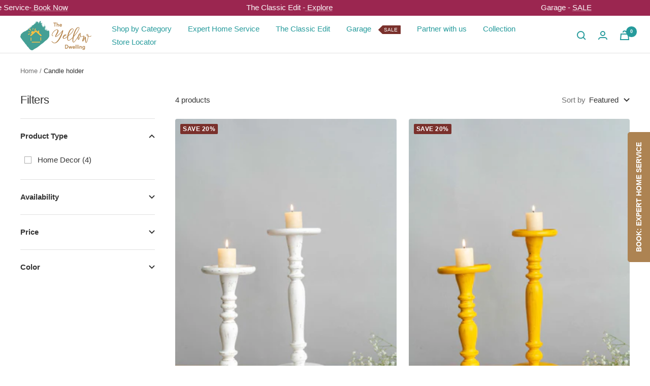

--- FILE ---
content_type: text/html; charset=utf-8
request_url: https://theyellowdwelling.com/collections/candle-holder
body_size: 41081
content:
<!doctype html><html class="no-js" lang="en" dir="ltr">
  <head>
    
    <!-- Google Tag Manager -->
<script>(function(w,d,s,l,i){w[l]=w[l]||[];w[l].push({'gtm.start':
new Date().getTime(),event:'gtm.js'});var f=d.getElementsByTagName(s)[0],
j=d.createElement(s),dl=l!='dataLayer'?'&l='+l:'';j.async=true;j.src=
'https://www.googletagmanager.com/gtm.js?id='+i+dl;f.parentNode.insertBefore(j,f);
})(window,document,'script','dataLayer','GTM-KFHXHRK4');</script>
<!-- End Google Tag Manager -->
    
    <!-- Google Tag Manager -->
<script>(function(w,d,s,l,i){w[l]=w[l]||[];w[l].push({'gtm.start':
new Date().getTime(),event:'gtm.js'});var f=d.getElementsByTagName(s)[0],
j=d.createElement(s),dl=l!='dataLayer'?'&l='+l:'';j.async=true;j.src=
'https://www.googletagmanager.com/gtm.js?id='+i+dl;f.parentNode.insertBefore(j,f);
})(window,document,'script','dataLayer','GTM-W2PRNQL7');</script>
<!-- End Google Tag Manager -->


    <meta charset="utf-8">
    <meta name="viewport" content="width=device-width, initial-scale=1.0, height=device-height, minimum-scale=1.0, maximum-scale=1.0">
    <meta name="theme-color" content="#ffffff">

    <title>Candle holder</title><link rel="canonical" href="https://theyellowdwelling.com/collections/candle-holder"><link rel="shortcut icon" href="//theyellowdwelling.com/cdn/shop/files/FaviconTYD_96x96.png?v=1688639379" type="image/png"><link rel="preconnect" href="https://cdn.shopify.com">
   
    <link rel="dns-prefetch" href="https://www.google-analytics.com"><link rel="preconnect" href="https://fonts.shopifycdn.com" crossorigin><link rel="preload" as="style" href="//theyellowdwelling.com/cdn/shop/t/78/assets/theme.css?v=74582642371016230561765777686">
    <link rel="preload" as="style" href="//theyellowdwelling.com/cdn/shop/t/78/assets/custom-styles.css?v=108841556431374331931765528011">
    <link rel="preload" as="script" href="//theyellowdwelling.com/cdn/shop/t/78/assets/vendor.js?v=131531462768831974851765528019">
    <link rel="preload" as="script" href="//theyellowdwelling.com/cdn/shop/t/78/assets/theme.js?v=138891655890871344371765528018">
    
<meta property="og:type" content="website">
  <meta property="og:title" content="Candle holder"><meta property="og:image" content="http://theyellowdwelling.com/cdn/shop/files/newlogo-1024x419_facb2cb6-f75d-4874-9282-a7de31c159b9.png?v=1699429377">
  <meta property="og:image:secure_url" content="https://theyellowdwelling.com/cdn/shop/files/newlogo-1024x419_facb2cb6-f75d-4874-9282-a7de31c159b9.png?v=1699429377">
  <meta property="og:image:width" content="1024">
  <meta property="og:image:height" content="419"><meta property="og:url" content="https://theyellowdwelling.com/collections/candle-holder">
<meta property="og:site_name" content="The Yellow Dwelling"><meta name="twitter:card" content="summary"><meta name="twitter:title" content="Candle holder">
  <meta name="twitter:description" content=""><meta name="twitter:image" content="https://theyellowdwelling.com/cdn/shop/files/newlogo-1024x419_facb2cb6-f75d-4874-9282-a7de31c159b9_1200x1200_crop_center.png?v=1699429377">
  <meta name="twitter:image:alt" content="">
    


  <script type="application/ld+json">
  {
    "@context": "https://schema.org",
    "@type": "BreadcrumbList",
  "itemListElement": [{
      "@type": "ListItem",
      "position": 1,
      "name": "Home",
      "item": "https://theyellowdwelling.com"
    },{
          "@type": "ListItem",
          "position": 2,
          "name": "Candle holder",
          "item": "https://theyellowdwelling.com/collections/candle-holder"
        }]
  }
  </script>


    <link rel="preload" href="//theyellowdwelling.com/cdn/fonts/nunito/nunito_n3.c1d7c2242f5519d084eafc479d7cc132bcc8c480.woff2" as="font" type="font/woff2" crossorigin><link rel="preload" href="//theyellowdwelling.com/cdn/fonts/nunito/nunito_n3.c1d7c2242f5519d084eafc479d7cc132bcc8c480.woff2" as="font" type="font/woff2" crossorigin><style>
  /* Typography (heading) */
  @font-face {
  font-family: Nunito;
  font-weight: 300;
  font-style: normal;
  font-display: swap;
  src: url("//theyellowdwelling.com/cdn/fonts/nunito/nunito_n3.c1d7c2242f5519d084eafc479d7cc132bcc8c480.woff2") format("woff2"),
       url("//theyellowdwelling.com/cdn/fonts/nunito/nunito_n3.d543cae3671591d99f8b7ed9ea9ca8387fc73b09.woff") format("woff");
}

@font-face {
  font-family: Nunito;
  font-weight: 300;
  font-style: italic;
  font-display: swap;
  src: url("//theyellowdwelling.com/cdn/fonts/nunito/nunito_i3.11db3ddffd5485d801b7a5d8a24c3b0e446751f1.woff2") format("woff2"),
       url("//theyellowdwelling.com/cdn/fonts/nunito/nunito_i3.7f37c552f86f3fb4c0aae0353840b033f9f464a0.woff") format("woff");
}

/* Typography (body) */
  @font-face {
  font-family: Nunito;
  font-weight: 300;
  font-style: normal;
  font-display: swap;
  src: url("//theyellowdwelling.com/cdn/fonts/nunito/nunito_n3.c1d7c2242f5519d084eafc479d7cc132bcc8c480.woff2") format("woff2"),
       url("//theyellowdwelling.com/cdn/fonts/nunito/nunito_n3.d543cae3671591d99f8b7ed9ea9ca8387fc73b09.woff") format("woff");
}

@font-face {
  font-family: Nunito;
  font-weight: 300;
  font-style: italic;
  font-display: swap;
  src: url("//theyellowdwelling.com/cdn/fonts/nunito/nunito_i3.11db3ddffd5485d801b7a5d8a24c3b0e446751f1.woff2") format("woff2"),
       url("//theyellowdwelling.com/cdn/fonts/nunito/nunito_i3.7f37c552f86f3fb4c0aae0353840b033f9f464a0.woff") format("woff");
}

@font-face {
  font-family: Nunito;
  font-weight: 600;
  font-style: normal;
  font-display: swap;
  src: url("//theyellowdwelling.com/cdn/fonts/nunito/nunito_n6.1a6c50dce2e2b3b0d31e02dbd9146b5064bea503.woff2") format("woff2"),
       url("//theyellowdwelling.com/cdn/fonts/nunito/nunito_n6.6b124f3eac46044b98c99f2feb057208e260962f.woff") format("woff");
}

@font-face {
  font-family: Nunito;
  font-weight: 600;
  font-style: italic;
  font-display: swap;
  src: url("//theyellowdwelling.com/cdn/fonts/nunito/nunito_i6.79bb6a51553d3b72598bab76aca3c938e7c6ac54.woff2") format("woff2"),
       url("//theyellowdwelling.com/cdn/fonts/nunito/nunito_i6.9ad010b13940d2fa0d660e3029dd144c52772c10.woff") format("woff");
}

:root {--heading-color: 51, 51, 51;
    --text-color: 51, 51, 51;
    --background: 255, 255, 255;
    --secondary-background: 245, 245, 245;
    --border-color: 224, 224, 224;
    --border-color-darker: 173, 173, 173;
    --success-color: 60, 110, 113;
    --success-background: 216, 226, 227;
    --error-color: 222, 42, 42;
    --error-background: 253, 240, 240;
    --primary-button-background: 38, 155, 156;
    --primary-button-text-color: 255, 255, 255;
    --secondary-button-background: 246, 164, 41;
    --secondary-button-text-color: 255, 255, 255;
    --product-star-rating: 246, 164, 41;
    --product-on-sale-accent: 122, 49, 44;
    --product-sold-out-accent: 122, 119, 116;
    --product-custom-label-background: 205, 150, 89;
    --product-custom-label-text-color: 0, 0, 0;
    --product-custom-label-2-background: 255, 255, 255;
    --product-custom-label-2-text-color: 0, 0, 0;
    --product-low-stock-text-color: 124, 32, 30;
    --product-in-stock-text-color: 46, 158, 123;
    --loading-bar-background: 51, 51, 51;

    /* We duplicate some "base" colors as root colors, which is useful to use on drawer elements or popover without. Those should not be overridden to avoid issues */
    --root-heading-color: 51, 51, 51;
    --root-text-color: 51, 51, 51;
    --root-background: 255, 255, 255;
    --root-border-color: 224, 224, 224;
    --root-primary-button-background: 38, 155, 156;
    --root-primary-button-text-color: 255, 255, 255;

    --base-font-size: 15px;
    --heading-font-family: 'Avenir', sans-serif;
    --heading-font-weight: 300;
    --heading-font-style: normal;
    --heading-text-transform: normal;
    --text-font-family: 'Avenir', sans-serif;
    --text-font-weight: 300;
    --text-font-style: normal;
    --text-font-bold-weight: 600;

    /* Typography (font size) */
    --heading-xxsmall-font-size: 10px;
    --heading-xsmall-font-size: 10px;
    --heading-small-font-size: 11px;
    --heading-large-font-size: 32px;
    --heading-h1-font-size: 32px;
    --heading-h2-font-size: 28px;
    --heading-h3-font-size: 26px;
    --heading-h4-font-size: 22px;
    --heading-h5-font-size: 18px;
    --heading-h6-font-size: 16px;

    /* Control the look and feel of the theme by changing radius of various elements */
    --button-border-radius: 4px;
    --block-border-radius: 8px;
    --block-border-radius-reduced: 4px;
    --color-swatch-border-radius: 0px;

    /* Button size */
    --button-height: 48px;
    --button-small-height: 40px;

    /* Form related */
    --form-input-field-height: 48px;
    --form-input-gap: 16px;
    --form-submit-margin: 24px;

    /* Product listing related variables */
    --product-list-block-spacing: 32px;

    /* Video related */
    --play-button-background: 255, 255, 255;
    --play-button-arrow: 51, 51, 51;

    /* RTL support */
    --transform-logical-flip: 1;
    --transform-origin-start: left;
    --transform-origin-end: right;

    /* Other */
    --zoom-cursor-svg-url: url(//theyellowdwelling.com/cdn/shop/t/78/assets/zoom-cursor.svg?v=46954267130511270111765528038);
    --arrow-right-svg-url: url(//theyellowdwelling.com/cdn/shop/t/78/assets/arrow-right.svg?v=177466864807668129601765528038);
    --arrow-left-svg-url: url(//theyellowdwelling.com/cdn/shop/t/78/assets/arrow-left.svg?v=4702815875149539221765528038);

    /* Some useful variables that we can reuse in our CSS. Some explanation are needed for some of them:
       - container-max-width-minus-gutters: represents the container max width without the edge gutters
       - container-outer-width: considering the screen width, represent all the space outside the container
       - container-outer-margin: same as container-outer-width but get set to 0 inside a container
       - container-inner-width: the effective space inside the container (minus gutters)
       - grid-column-width: represents the width of a single column of the grid
       - vertical-breather: this is a variable that defines the global "spacing" between sections, and inside the section
                            to create some "breath" and minimum spacing
     */
    --container-max-width: 1600px;
    --container-gutter: 24px;
    --container-max-width-minus-gutters: calc(var(--container-max-width) - (var(--container-gutter)) * 2);
    --container-outer-width: max(calc((100vw - var(--container-max-width-minus-gutters)) / 2), var(--container-gutter));
    --container-outer-margin: var(--container-outer-width);
    --container-inner-width: calc(100vw - var(--container-outer-width) * 2);

    --grid-column-count: 10;
    --grid-gap: 24px;
    --grid-column-width: calc((100vw - var(--container-outer-width) * 2 - var(--grid-gap) * (var(--grid-column-count) - 1)) / var(--grid-column-count));

    --vertical-breather: 28px;
    --vertical-breather-tight: 28px;

    /* Shopify related variables */
    --payment-terms-background-color: #ffffff;
  }

  @media screen and (min-width: 741px) {
    :root {
      --container-gutter: 40px;
      --grid-column-count: 20;
      --vertical-breather: 40px;
      --vertical-breather-tight: 40px;

      /* Typography (font size) */
      --heading-xsmall-font-size: 11px;
      --heading-small-font-size: 12px;
      --heading-large-font-size: 48px;
      --heading-h1-font-size: 48px;
      --heading-h2-font-size: 36px;
      --heading-h3-font-size: 30px;
      --heading-h4-font-size: 22px;
      --heading-h5-font-size: 18px;
      --heading-h6-font-size: 16px;

      /* Form related */
      --form-input-field-height: 52px;
      --form-submit-margin: 32px;

      /* Button size */
      --button-height: 52px;
      --button-small-height: 44px;
    }
  }

  @media screen and (min-width: 1200px) {
    :root {
      --vertical-breather: 48px;
      --vertical-breather-tight: 48px;
      --product-list-block-spacing: 48px;

      /* Typography */
      --heading-large-font-size: 58px;
      --heading-h1-font-size: 50px;
      --heading-h2-font-size: 44px;
      --heading-h3-font-size: 32px;
      --heading-h4-font-size: 26px;
      --heading-h5-font-size: 22px;
      --heading-h6-font-size: 16px;
    }
  }

  @media screen and (min-width: 1600px) {
    :root {
      --vertical-breather: 48px;
      --vertical-breather-tight: 48px;
    }
  }
</style>
    <script>
  // This allows to expose several variables to the global scope, to be used in scripts
  window.themeVariables = {
    settings: {
      direction: "ltr",
      pageType: "collection",
      cartCount: 0,
      moneyFormat: "Rs. {{amount_no_decimals}}",
      moneyWithCurrencyFormat: "Rs. {{amount_no_decimals}}",
      showVendor: false,
      discountMode: "percentage",
      currencyCodeEnabled: true,
      cartType: "drawer",
      cartCurrency: "INR",
      mobileZoomFactor: 2.5
    },

    routes: {
      host: "theyellowdwelling.com",
      rootUrl: "\/",
      rootUrlWithoutSlash: '',
      cartUrl: "\/cart",
      cartAddUrl: "\/cart\/add",
      cartChangeUrl: "\/cart\/change",
      searchUrl: "\/search",
      predictiveSearchUrl: "\/search\/suggest",
      productRecommendationsUrl: "\/recommendations\/products"
    },

    strings: {
      accessibilityDelete: "Delete",
      accessibilityClose: "Close",
      collectionSoldOut: "Sold out",
      collectionDiscount: "Save @savings@",
      productSalePrice: "Sale price",
      productRegularPrice: "Regular price",
      productFormUnavailable: "Unavailable",
      productFormSoldOut: "Sold out",
      productFormPreOrder: "Pre-order",
      productFormAddToCart: "Add to cart",
      searchNoResults: "No results could be found.",
      searchNewSearch: "New search",
      searchProducts: "Products",
      searchArticles: "Journal",
      searchPages: "Pages",
      searchCollections: "Collections",
      cartViewCart: "View cart",
      cartItemAdded: "Item added to your cart!",
      cartItemAddedShort: "Added to your cart!",
      cartAddOrderNote: "Add order note",
      cartEditOrderNote: "Edit order note",
      shippingEstimatorNoResults: "Sorry, we do not ship to your address.",
      shippingEstimatorOneResult: "There is one shipping rate for your address:",
      shippingEstimatorMultipleResults: "There are several shipping rates for your address:",
      shippingEstimatorError: "One or more error occurred while retrieving shipping rates:"
    },

    libs: {
      flickity: "\/\/theyellowdwelling.com\/cdn\/shop\/t\/78\/assets\/flickity.js?v=176646718982628074891765528016",
      photoswipe: "\/\/theyellowdwelling.com\/cdn\/shop\/t\/78\/assets\/photoswipe.js?v=132268647426145925301765528017",
      qrCode: "\/\/theyellowdwelling.com\/cdn\/shopifycloud\/storefront\/assets\/themes_support\/vendor\/qrcode-3f2b403b.js"
    },

    breakpoints: {
      phone: 'screen and (max-width: 740px)',
      tablet: 'screen and (min-width: 741px) and (max-width: 999px)',
      tabletAndUp: 'screen and (min-width: 741px)',
      pocket: 'screen and (max-width: 999px)',
      lap: 'screen and (min-width: 1000px) and (max-width: 1199px)',
      lapAndUp: 'screen and (min-width: 1000px)',
      desktop: 'screen and (min-width: 1200px)',
      wide: 'screen and (min-width: 1400px)'
    }
  };

  window.addEventListener('pageshow', async () => {
    const cartContent = await (await fetch(`${window.themeVariables.routes.cartUrl}.js`, {cache: 'reload'})).json();
    document.documentElement.dispatchEvent(new CustomEvent('cart:refresh', {detail: {cart: cartContent}}));
  });

  if ('noModule' in HTMLScriptElement.prototype) {
    // Old browsers (like IE) that does not support module will be considered as if not executing JS at all
    document.documentElement.className = document.documentElement.className.replace('no-js', 'js');

    requestAnimationFrame(() => {
      const viewportHeight = (window.visualViewport ? window.visualViewport.height : document.documentElement.clientHeight);
      document.documentElement.style.setProperty('--window-height',viewportHeight + 'px');
    });
  }</script>

    <link rel="stylesheet" href="//theyellowdwelling.com/cdn/shop/t/78/assets/theme.css?v=74582642371016230561765777686">
     <link rel="stylesheet" href="//theyellowdwelling.com/cdn/shop/t/78/assets/custom-styles.css?v=108841556431374331931765528011">

    <script src="//theyellowdwelling.com/cdn/shop/t/78/assets/vendor.js?v=131531462768831974851765528019" defer></script>
    <script src="//theyellowdwelling.com/cdn/shop/t/78/assets/theme.js?v=138891655890871344371765528018" defer></script>
    <script src="//theyellowdwelling.com/cdn/shop/t/78/assets/custom.js?v=78648912321799088751765528011" defer></script>

	<script>window.performance && window.performance.mark && window.performance.mark('shopify.content_for_header.start');</script><meta name="google-site-verification" content="yrtas1KTAJJV57zup8SAvtN3fn5iPtp1cCB8g20VGvQ">
<meta id="shopify-digital-wallet" name="shopify-digital-wallet" content="/76408193304/digital_wallets/dialog">
<meta id="in-context-paypal-metadata" data-shop-id="76408193304" data-venmo-supported="false" data-environment="production" data-locale="en_US" data-paypal-v4="true" data-currency="INR">
<link rel="alternate" type="application/atom+xml" title="Feed" href="/collections/candle-holder.atom" />
<link rel="alternate" type="application/json+oembed" href="https://theyellowdwelling.com/collections/candle-holder.oembed">
<script async="async" src="/checkouts/internal/preloads.js?locale=en-IN"></script>
<script id="shopify-features" type="application/json">{"accessToken":"46bcce7daff950dfb1b23159d3668a68","betas":["rich-media-storefront-analytics"],"domain":"theyellowdwelling.com","predictiveSearch":true,"shopId":76408193304,"locale":"en"}</script>
<script>var Shopify = Shopify || {};
Shopify.shop = "theyellowdwelling.myshopify.com";
Shopify.locale = "en";
Shopify.currency = {"active":"INR","rate":"1.0"};
Shopify.country = "IN";
Shopify.theme = {"name":"GARAGE SALE OFFER - 12\/12\/25","id":182287499544,"schema_name":"Focal","schema_version":"10.1.2","theme_store_id":714,"role":"main"};
Shopify.theme.handle = "null";
Shopify.theme.style = {"id":null,"handle":null};
Shopify.cdnHost = "theyellowdwelling.com/cdn";
Shopify.routes = Shopify.routes || {};
Shopify.routes.root = "/";</script>
<script type="module">!function(o){(o.Shopify=o.Shopify||{}).modules=!0}(window);</script>
<script>!function(o){function n(){var o=[];function n(){o.push(Array.prototype.slice.apply(arguments))}return n.q=o,n}var t=o.Shopify=o.Shopify||{};t.loadFeatures=n(),t.autoloadFeatures=n()}(window);</script>
<script id="shop-js-analytics" type="application/json">{"pageType":"collection"}</script>
<script defer="defer" async type="module" src="//theyellowdwelling.com/cdn/shopifycloud/shop-js/modules/v2/client.init-shop-cart-sync_BT-GjEfc.en.esm.js"></script>
<script defer="defer" async type="module" src="//theyellowdwelling.com/cdn/shopifycloud/shop-js/modules/v2/chunk.common_D58fp_Oc.esm.js"></script>
<script defer="defer" async type="module" src="//theyellowdwelling.com/cdn/shopifycloud/shop-js/modules/v2/chunk.modal_xMitdFEc.esm.js"></script>
<script type="module">
  await import("//theyellowdwelling.com/cdn/shopifycloud/shop-js/modules/v2/client.init-shop-cart-sync_BT-GjEfc.en.esm.js");
await import("//theyellowdwelling.com/cdn/shopifycloud/shop-js/modules/v2/chunk.common_D58fp_Oc.esm.js");
await import("//theyellowdwelling.com/cdn/shopifycloud/shop-js/modules/v2/chunk.modal_xMitdFEc.esm.js");

  window.Shopify.SignInWithShop?.initShopCartSync?.({"fedCMEnabled":true,"windoidEnabled":true});

</script>
<script>(function() {
  var isLoaded = false;
  function asyncLoad() {
    if (isLoaded) return;
    isLoaded = true;
    var urls = ["https:\/\/cdn.nfcube.com\/instafeed-0149848b6666fdd3a6522c51ae578a82.js?shop=theyellowdwelling.myshopify.com","\/\/cdn.shopify.com\/proxy\/d23fa09fdd44cfe8eeecbaac37db7487dc1501c9597260b62cf4a3056a39d669\/api.goaffpro.com\/loader.js?shop=theyellowdwelling.myshopify.com\u0026sp-cache-control=cHVibGljLCBtYXgtYWdlPTkwMA","https:\/\/sr-cdn.shiprocket.in\/sr-promise\/static\/uc.js?channel_id=4\u0026sr_company_id=252155\u0026shop=theyellowdwelling.myshopify.com"];
    for (var i = 0; i < urls.length; i++) {
      var s = document.createElement('script');
      s.type = 'text/javascript';
      s.async = true;
      s.src = urls[i];
      var x = document.getElementsByTagName('script')[0];
      x.parentNode.insertBefore(s, x);
    }
  };
  if(window.attachEvent) {
    window.attachEvent('onload', asyncLoad);
  } else {
    window.addEventListener('load', asyncLoad, false);
  }
})();</script>
<script id="__st">var __st={"a":76408193304,"offset":19800,"reqid":"bbff9ee2-9695-4ab6-807e-04e1977ca5d2-1769036866","pageurl":"theyellowdwelling.com\/collections\/candle-holder","u":"1be9c6e6269f","p":"collection","rtyp":"collection","rid":455118881048};</script>
<script>window.ShopifyPaypalV4VisibilityTracking = true;</script>
<script id="form-persister">!function(){'use strict';const t='contact',e='new_comment',n=[[t,t],['blogs',e],['comments',e],[t,'customer']],o='password',r='form_key',c=['recaptcha-v3-token','g-recaptcha-response','h-captcha-response',o],s=()=>{try{return window.sessionStorage}catch{return}},i='__shopify_v',u=t=>t.elements[r],a=function(){const t=[...n].map((([t,e])=>`form[action*='/${t}']:not([data-nocaptcha='true']) input[name='form_type'][value='${e}']`)).join(',');var e;return e=t,()=>e?[...document.querySelectorAll(e)].map((t=>t.form)):[]}();function m(t){const e=u(t);a().includes(t)&&(!e||!e.value)&&function(t){try{if(!s())return;!function(t){const e=s();if(!e)return;const n=u(t);if(!n)return;const o=n.value;o&&e.removeItem(o)}(t);const e=Array.from(Array(32),(()=>Math.random().toString(36)[2])).join('');!function(t,e){u(t)||t.append(Object.assign(document.createElement('input'),{type:'hidden',name:r})),t.elements[r].value=e}(t,e),function(t,e){const n=s();if(!n)return;const r=[...t.querySelectorAll(`input[type='${o}']`)].map((({name:t})=>t)),u=[...c,...r],a={};for(const[o,c]of new FormData(t).entries())u.includes(o)||(a[o]=c);n.setItem(e,JSON.stringify({[i]:1,action:t.action,data:a}))}(t,e)}catch(e){console.error('failed to persist form',e)}}(t)}const f=t=>{if('true'===t.dataset.persistBound)return;const e=function(t,e){const n=function(t){return'function'==typeof t.submit?t.submit:HTMLFormElement.prototype.submit}(t).bind(t);return function(){let t;return()=>{t||(t=!0,(()=>{try{e(),n()}catch(t){(t=>{console.error('form submit failed',t)})(t)}})(),setTimeout((()=>t=!1),250))}}()}(t,(()=>{m(t)}));!function(t,e){if('function'==typeof t.submit&&'function'==typeof e)try{t.submit=e}catch{}}(t,e),t.addEventListener('submit',(t=>{t.preventDefault(),e()})),t.dataset.persistBound='true'};!function(){function t(t){const e=(t=>{const e=t.target;return e instanceof HTMLFormElement?e:e&&e.form})(t);e&&m(e)}document.addEventListener('submit',t),document.addEventListener('DOMContentLoaded',(()=>{const e=a();for(const t of e)f(t);var n;n=document.body,new window.MutationObserver((t=>{for(const e of t)if('childList'===e.type&&e.addedNodes.length)for(const t of e.addedNodes)1===t.nodeType&&'FORM'===t.tagName&&a().includes(t)&&f(t)})).observe(n,{childList:!0,subtree:!0,attributes:!1}),document.removeEventListener('submit',t)}))}()}();</script>
<script integrity="sha256-4kQ18oKyAcykRKYeNunJcIwy7WH5gtpwJnB7kiuLZ1E=" data-source-attribution="shopify.loadfeatures" defer="defer" src="//theyellowdwelling.com/cdn/shopifycloud/storefront/assets/storefront/load_feature-a0a9edcb.js" crossorigin="anonymous"></script>
<script data-source-attribution="shopify.dynamic_checkout.dynamic.init">var Shopify=Shopify||{};Shopify.PaymentButton=Shopify.PaymentButton||{isStorefrontPortableWallets:!0,init:function(){window.Shopify.PaymentButton.init=function(){};var t=document.createElement("script");t.src="https://theyellowdwelling.com/cdn/shopifycloud/portable-wallets/latest/portable-wallets.en.js",t.type="module",document.head.appendChild(t)}};
</script>
<script data-source-attribution="shopify.dynamic_checkout.buyer_consent">
  function portableWalletsHideBuyerConsent(e){var t=document.getElementById("shopify-buyer-consent"),n=document.getElementById("shopify-subscription-policy-button");t&&n&&(t.classList.add("hidden"),t.setAttribute("aria-hidden","true"),n.removeEventListener("click",e))}function portableWalletsShowBuyerConsent(e){var t=document.getElementById("shopify-buyer-consent"),n=document.getElementById("shopify-subscription-policy-button");t&&n&&(t.classList.remove("hidden"),t.removeAttribute("aria-hidden"),n.addEventListener("click",e))}window.Shopify?.PaymentButton&&(window.Shopify.PaymentButton.hideBuyerConsent=portableWalletsHideBuyerConsent,window.Shopify.PaymentButton.showBuyerConsent=portableWalletsShowBuyerConsent);
</script>
<script data-source-attribution="shopify.dynamic_checkout.cart.bootstrap">document.addEventListener("DOMContentLoaded",(function(){function t(){return document.querySelector("shopify-accelerated-checkout-cart, shopify-accelerated-checkout")}if(t())Shopify.PaymentButton.init();else{new MutationObserver((function(e,n){t()&&(Shopify.PaymentButton.init(),n.disconnect())})).observe(document.body,{childList:!0,subtree:!0})}}));
</script>

<script>window.performance && window.performance.mark && window.performance.mark('shopify.content_for_header.end');</script>

<script>window.is_hulkpo_installed=true</script>
    
 


  
  <!-- BEGIN app block: shopify://apps/microsoft-clarity/blocks/clarity_js/31c3d126-8116-4b4a-8ba1-baeda7c4aeea -->


<!-- END app block --><!-- BEGIN app block: shopify://apps/judge-me-reviews/blocks/judgeme_core/61ccd3b1-a9f2-4160-9fe9-4fec8413e5d8 --><!-- Start of Judge.me Core -->






<link rel="dns-prefetch" href="https://cdnwidget.judge.me">
<link rel="dns-prefetch" href="https://cdn.judge.me">
<link rel="dns-prefetch" href="https://cdn1.judge.me">
<link rel="dns-prefetch" href="https://api.judge.me">

<script data-cfasync='false' class='jdgm-settings-script'>window.jdgmSettings={"pagination":5,"disable_web_reviews":false,"badge_no_review_text":"No reviews","badge_n_reviews_text":"{{ n }} Reviews","badge_star_color":"#d5ab55","hide_badge_preview_if_no_reviews":true,"badge_hide_text":false,"enforce_center_preview_badge":false,"widget_title":"Customer Reviews","widget_open_form_text":"Write a review","widget_close_form_text":"Cancel review","widget_refresh_page_text":"Refresh page","widget_summary_text":"Based on {{ number_of_reviews }} review/reviews","widget_no_review_text":"Be the first to write a review","widget_name_field_text":"Display name","widget_verified_name_field_text":"Verified Name (public)","widget_name_placeholder_text":"Display name","widget_required_field_error_text":"This field is required.","widget_email_field_text":"Email address","widget_verified_email_field_text":"Verified Email (private, can not be edited)","widget_email_placeholder_text":"Your email address","widget_email_field_error_text":"Please enter a valid email address.","widget_rating_field_text":"Rating","widget_review_title_field_text":"Review Title","widget_review_title_placeholder_text":"Give your review a title","widget_review_body_field_text":"Review content","widget_review_body_placeholder_text":"Start writing here...","widget_pictures_field_text":"Picture/Video (optional)","widget_submit_review_text":"Submit Review","widget_submit_verified_review_text":"Submit Verified Review","widget_submit_success_msg_with_auto_publish":"Thank you! Please refresh the page in a few moments to see your review. You can remove or edit your review by logging into \u003ca href='https://judge.me/login' target='_blank' rel='nofollow noopener'\u003eJudge.me\u003c/a\u003e","widget_submit_success_msg_no_auto_publish":"Thank you! Your review will be published as soon as it is approved by the shop admin. You can remove or edit your review by logging into \u003ca href='https://judge.me/login' target='_blank' rel='nofollow noopener'\u003eJudge.me\u003c/a\u003e","widget_show_default_reviews_out_of_total_text":"Showing {{ n_reviews_shown }} out of {{ n_reviews }} reviews.","widget_show_all_link_text":"Show all","widget_show_less_link_text":"Show less","widget_author_said_text":"{{ reviewer_name }} said:","widget_days_text":"{{ n }} days ago","widget_weeks_text":"{{ n }} week/weeks ago","widget_months_text":"{{ n }} month/months ago","widget_years_text":"{{ n }} year/years ago","widget_yesterday_text":"Yesterday","widget_today_text":"Today","widget_replied_text":"\u003e\u003e {{ shop_name }} replied:","widget_read_more_text":"Read more","widget_reviewer_name_as_initial":"","widget_rating_filter_color":"","widget_rating_filter_see_all_text":"See all reviews","widget_sorting_most_recent_text":"Most Recent","widget_sorting_highest_rating_text":"Highest Rating","widget_sorting_lowest_rating_text":"Lowest Rating","widget_sorting_with_pictures_text":"Only Pictures","widget_sorting_most_helpful_text":"Most Helpful","widget_open_question_form_text":"Ask a question","widget_reviews_subtab_text":"Reviews","widget_questions_subtab_text":"Questions","widget_question_label_text":"Question","widget_answer_label_text":"Answer","widget_question_placeholder_text":"Write your question here","widget_submit_question_text":"Submit Question","widget_question_submit_success_text":"Thank you for your question! We will notify you once it gets answered.","widget_star_color":"#d5ab55","verified_badge_text":"Verified","verified_badge_bg_color":"","verified_badge_text_color":"","verified_badge_placement":"left-of-reviewer-name","widget_review_max_height":"","widget_hide_border":false,"widget_social_share":false,"widget_thumb":false,"widget_review_location_show":false,"widget_location_format":"country_iso_code","all_reviews_include_out_of_store_products":true,"all_reviews_out_of_store_text":"(out of store)","all_reviews_pagination":100,"all_reviews_product_name_prefix_text":"about","enable_review_pictures":true,"enable_question_anwser":false,"widget_theme":"carousel","review_date_format":"dd/mm/yyyy","default_sort_method":"most-recent","widget_product_reviews_subtab_text":"Product Reviews","widget_shop_reviews_subtab_text":"Shop Reviews","widget_other_products_reviews_text":"Reviews for other products","widget_store_reviews_subtab_text":"Store reviews","widget_no_store_reviews_text":"This store hasn't received any reviews yet","widget_web_restriction_product_reviews_text":"This product hasn't received any reviews yet","widget_no_items_text":"No items found","widget_show_more_text":"Show more","widget_write_a_store_review_text":"Write a Store Review","widget_other_languages_heading":"Reviews in Other Languages","widget_translate_review_text":"Translate review to {{ language }}","widget_translating_review_text":"Translating...","widget_show_original_translation_text":"Show original ({{ language }})","widget_translate_review_failed_text":"Review couldn't be translated.","widget_translate_review_retry_text":"Retry","widget_translate_review_try_again_later_text":"Try again later","show_product_url_for_grouped_product":false,"widget_sorting_pictures_first_text":"Pictures First","show_pictures_on_all_rev_page_mobile":false,"show_pictures_on_all_rev_page_desktop":false,"floating_tab_hide_mobile_install_preference":false,"floating_tab_button_name":"★ Reviews","floating_tab_title":"Let customers speak for us","floating_tab_button_color":"","floating_tab_button_background_color":"","floating_tab_url":"","floating_tab_url_enabled":false,"floating_tab_tab_style":"text","all_reviews_text_badge_text":"Customers rate us {{ shop.metafields.judgeme.all_reviews_rating | round: 1 }}/5 based on {{ shop.metafields.judgeme.all_reviews_count }} reviews.","all_reviews_text_badge_text_branded_style":"{{ shop.metafields.judgeme.all_reviews_rating | round: 1 }} out of 5 stars based on {{ shop.metafields.judgeme.all_reviews_count }} reviews","is_all_reviews_text_badge_a_link":false,"show_stars_for_all_reviews_text_badge":false,"all_reviews_text_badge_url":"","all_reviews_text_style":"branded","all_reviews_text_color_style":"judgeme_brand_color","all_reviews_text_color":"#108474","all_reviews_text_show_jm_brand":true,"featured_carousel_show_header":true,"featured_carousel_title":"Let customers speak for us","testimonials_carousel_title":"Customers are saying","videos_carousel_title":"Real customer stories","cards_carousel_title":"Customers are saying","featured_carousel_count_text":"from {{ n }} reviews","featured_carousel_add_link_to_all_reviews_page":false,"featured_carousel_url":"","featured_carousel_show_images":true,"featured_carousel_autoslide_interval":5,"featured_carousel_arrows_on_the_sides":false,"featured_carousel_height":250,"featured_carousel_width":80,"featured_carousel_image_size":0,"featured_carousel_image_height":250,"featured_carousel_arrow_color":"#eeeeee","verified_count_badge_style":"branded","verified_count_badge_orientation":"horizontal","verified_count_badge_color_style":"judgeme_brand_color","verified_count_badge_color":"#108474","is_verified_count_badge_a_link":false,"verified_count_badge_url":"","verified_count_badge_show_jm_brand":true,"widget_rating_preset_default":5,"widget_first_sub_tab":"product-reviews","widget_show_histogram":true,"widget_histogram_use_custom_color":false,"widget_pagination_use_custom_color":false,"widget_star_use_custom_color":true,"widget_verified_badge_use_custom_color":false,"widget_write_review_use_custom_color":false,"picture_reminder_submit_button":"Upload Pictures","enable_review_videos":false,"mute_video_by_default":false,"widget_sorting_videos_first_text":"Videos First","widget_review_pending_text":"Pending","featured_carousel_items_for_large_screen":3,"social_share_options_order":"Facebook,Twitter","remove_microdata_snippet":true,"disable_json_ld":false,"enable_json_ld_products":false,"preview_badge_show_question_text":false,"preview_badge_no_question_text":"No questions","preview_badge_n_question_text":"{{ number_of_questions }} question/questions","qa_badge_show_icon":false,"qa_badge_position":"same-row","remove_judgeme_branding":false,"widget_add_search_bar":false,"widget_search_bar_placeholder":"Search","widget_sorting_verified_only_text":"Verified only","featured_carousel_theme":"default","featured_carousel_show_rating":true,"featured_carousel_show_title":true,"featured_carousel_show_body":true,"featured_carousel_show_date":false,"featured_carousel_show_reviewer":true,"featured_carousel_show_product":false,"featured_carousel_header_background_color":"#108474","featured_carousel_header_text_color":"#ffffff","featured_carousel_name_product_separator":"reviewed","featured_carousel_full_star_background":"#108474","featured_carousel_empty_star_background":"#dadada","featured_carousel_vertical_theme_background":"#f9fafb","featured_carousel_verified_badge_enable":true,"featured_carousel_verified_badge_color":"#108474","featured_carousel_border_style":"round","featured_carousel_review_line_length_limit":3,"featured_carousel_more_reviews_button_text":"Read more reviews","featured_carousel_view_product_button_text":"View product","all_reviews_page_load_reviews_on":"scroll","all_reviews_page_load_more_text":"Load More Reviews","disable_fb_tab_reviews":false,"enable_ajax_cdn_cache":false,"widget_advanced_speed_features":5,"widget_public_name_text":"displayed publicly like","default_reviewer_name":"John Smith","default_reviewer_name_has_non_latin":true,"widget_reviewer_anonymous":"Anonymous","medals_widget_title":"Judge.me Review Medals","medals_widget_background_color":"#f9fafb","medals_widget_position":"footer_all_pages","medals_widget_border_color":"#f9fafb","medals_widget_verified_text_position":"left","medals_widget_use_monochromatic_version":false,"medals_widget_elements_color":"#108474","show_reviewer_avatar":true,"widget_invalid_yt_video_url_error_text":"Not a YouTube video URL","widget_max_length_field_error_text":"Please enter no more than {0} characters.","widget_show_country_flag":false,"widget_show_collected_via_shop_app":true,"widget_verified_by_shop_badge_style":"light","widget_verified_by_shop_text":"Verified by Shop","widget_show_photo_gallery":false,"widget_load_with_code_splitting":true,"widget_ugc_install_preference":false,"widget_ugc_title":"Made by us, Shared by you","widget_ugc_subtitle":"Tag us to see your picture featured in our page","widget_ugc_arrows_color":"#ffffff","widget_ugc_primary_button_text":"Buy Now","widget_ugc_primary_button_background_color":"#108474","widget_ugc_primary_button_text_color":"#ffffff","widget_ugc_primary_button_border_width":"0","widget_ugc_primary_button_border_style":"none","widget_ugc_primary_button_border_color":"#108474","widget_ugc_primary_button_border_radius":"25","widget_ugc_secondary_button_text":"Load More","widget_ugc_secondary_button_background_color":"#ffffff","widget_ugc_secondary_button_text_color":"#108474","widget_ugc_secondary_button_border_width":"2","widget_ugc_secondary_button_border_style":"solid","widget_ugc_secondary_button_border_color":"#108474","widget_ugc_secondary_button_border_radius":"25","widget_ugc_reviews_button_text":"View Reviews","widget_ugc_reviews_button_background_color":"#ffffff","widget_ugc_reviews_button_text_color":"#108474","widget_ugc_reviews_button_border_width":"2","widget_ugc_reviews_button_border_style":"solid","widget_ugc_reviews_button_border_color":"#108474","widget_ugc_reviews_button_border_radius":"25","widget_ugc_reviews_button_link_to":"judgeme-reviews-page","widget_ugc_show_post_date":true,"widget_ugc_max_width":"800","widget_rating_metafield_value_type":true,"widget_primary_color":"#269b9c","widget_enable_secondary_color":false,"widget_secondary_color":"#edf5f5","widget_summary_average_rating_text":"{{ average_rating }} out of 5","widget_media_grid_title":"Customer photos \u0026 videos","widget_media_grid_see_more_text":"See more","widget_round_style":true,"widget_show_product_medals":true,"widget_verified_by_judgeme_text":"Verified by Judge.me","widget_show_store_medals":true,"widget_verified_by_judgeme_text_in_store_medals":"Verified by Judge.me","widget_media_field_exceed_quantity_message":"Sorry, we can only accept {{ max_media }} for one review.","widget_media_field_exceed_limit_message":"{{ file_name }} is too large, please select a {{ media_type }} less than {{ size_limit }}MB.","widget_review_submitted_text":"Review Submitted!","widget_question_submitted_text":"Question Submitted!","widget_close_form_text_question":"Cancel","widget_write_your_answer_here_text":"Write your answer here","widget_enabled_branded_link":true,"widget_show_collected_by_judgeme":true,"widget_reviewer_name_color":"","widget_write_review_text_color":"","widget_write_review_bg_color":"","widget_collected_by_judgeme_text":"collected by Judge.me","widget_pagination_type":"standard","widget_load_more_text":"Load More","widget_load_more_color":"#108474","widget_full_review_text":"Full Review","widget_read_more_reviews_text":"Read More Reviews","widget_read_questions_text":"Read Questions","widget_questions_and_answers_text":"Questions \u0026 Answers","widget_verified_by_text":"Verified by","widget_verified_text":"Verified","widget_number_of_reviews_text":"{{ number_of_reviews }} reviews","widget_back_button_text":"Back","widget_next_button_text":"Next","widget_custom_forms_filter_button":"Filters","custom_forms_style":"horizontal","widget_show_review_information":false,"how_reviews_are_collected":"How reviews are collected?","widget_show_review_keywords":false,"widget_gdpr_statement":"How we use your data: We'll only contact you about the review you left, and only if necessary. By submitting your review, you agree to Judge.me's \u003ca href='https://judge.me/terms' target='_blank' rel='nofollow noopener'\u003eterms\u003c/a\u003e, \u003ca href='https://judge.me/privacy' target='_blank' rel='nofollow noopener'\u003eprivacy\u003c/a\u003e and \u003ca href='https://judge.me/content-policy' target='_blank' rel='nofollow noopener'\u003econtent\u003c/a\u003e policies.","widget_multilingual_sorting_enabled":false,"widget_translate_review_content_enabled":false,"widget_translate_review_content_method":"manual","popup_widget_review_selection":"automatically_with_pictures","popup_widget_round_border_style":true,"popup_widget_show_title":true,"popup_widget_show_body":true,"popup_widget_show_reviewer":false,"popup_widget_show_product":true,"popup_widget_show_pictures":true,"popup_widget_use_review_picture":true,"popup_widget_show_on_home_page":true,"popup_widget_show_on_product_page":true,"popup_widget_show_on_collection_page":true,"popup_widget_show_on_cart_page":true,"popup_widget_position":"bottom_left","popup_widget_first_review_delay":5,"popup_widget_duration":5,"popup_widget_interval":5,"popup_widget_review_count":5,"popup_widget_hide_on_mobile":true,"review_snippet_widget_round_border_style":true,"review_snippet_widget_card_color":"#FFFFFF","review_snippet_widget_slider_arrows_background_color":"#FFFFFF","review_snippet_widget_slider_arrows_color":"#000000","review_snippet_widget_star_color":"#108474","show_product_variant":false,"all_reviews_product_variant_label_text":"Variant: ","widget_show_verified_branding":true,"widget_ai_summary_title":"Customers say","widget_ai_summary_disclaimer":"AI-powered review summary based on recent customer reviews","widget_show_ai_summary":false,"widget_show_ai_summary_bg":false,"widget_show_review_title_input":true,"redirect_reviewers_invited_via_email":"review_widget","request_store_review_after_product_review":false,"request_review_other_products_in_order":false,"review_form_color_scheme":"default","review_form_corner_style":"square","review_form_star_color":{},"review_form_text_color":"#333333","review_form_background_color":"#ffffff","review_form_field_background_color":"#fafafa","review_form_button_color":{},"review_form_button_text_color":"#ffffff","review_form_modal_overlay_color":"#000000","review_content_screen_title_text":"How would you rate this product?","review_content_introduction_text":"We would love it if you would share a bit about your experience.","store_review_form_title_text":"How would you rate this store?","store_review_form_introduction_text":"We would love it if you would share a bit about your experience.","show_review_guidance_text":true,"one_star_review_guidance_text":"Poor","five_star_review_guidance_text":"Great","customer_information_screen_title_text":"About you","customer_information_introduction_text":"Please tell us more about you.","custom_questions_screen_title_text":"Your experience in more detail","custom_questions_introduction_text":"Here are a few questions to help us understand more about your experience.","review_submitted_screen_title_text":"Thanks for your review!","review_submitted_screen_thank_you_text":"We are processing it and it will appear on the store soon.","review_submitted_screen_email_verification_text":"Please confirm your email by clicking the link we just sent you. This helps us keep reviews authentic.","review_submitted_request_store_review_text":"Would you like to share your experience of shopping with us?","review_submitted_review_other_products_text":"Would you like to review these products?","store_review_screen_title_text":"Would you like to share your experience of shopping with us?","store_review_introduction_text":"We value your feedback and use it to improve. Please share any thoughts or suggestions you have.","reviewer_media_screen_title_picture_text":"Share a picture","reviewer_media_introduction_picture_text":"Upload a photo to support your review.","reviewer_media_screen_title_video_text":"Share a video","reviewer_media_introduction_video_text":"Upload a video to support your review.","reviewer_media_screen_title_picture_or_video_text":"Share a picture or video","reviewer_media_introduction_picture_or_video_text":"Upload a photo or video to support your review.","reviewer_media_youtube_url_text":"Paste your Youtube URL here","advanced_settings_next_step_button_text":"Next","advanced_settings_close_review_button_text":"Close","modal_write_review_flow":false,"write_review_flow_required_text":"Required","write_review_flow_privacy_message_text":"We respect your privacy.","write_review_flow_anonymous_text":"Post review as anonymous","write_review_flow_visibility_text":"This won't be visible to other customers.","write_review_flow_multiple_selection_help_text":"Select as many as you like","write_review_flow_single_selection_help_text":"Select one option","write_review_flow_required_field_error_text":"This field is required","write_review_flow_invalid_email_error_text":"Please enter a valid email address","write_review_flow_max_length_error_text":"Max. {{ max_length }} characters.","write_review_flow_media_upload_text":"\u003cb\u003eClick to upload\u003c/b\u003e or drag and drop","write_review_flow_gdpr_statement":"We'll only contact you about your review if necessary. By submitting your review, you agree to our \u003ca href='https://judge.me/terms' target='_blank' rel='nofollow noopener'\u003eterms and conditions\u003c/a\u003e and \u003ca href='https://judge.me/privacy' target='_blank' rel='nofollow noopener'\u003eprivacy policy\u003c/a\u003e.","rating_only_reviews_enabled":false,"show_negative_reviews_help_screen":false,"new_review_flow_help_screen_rating_threshold":3,"negative_review_resolution_screen_title_text":"Tell us more","negative_review_resolution_text":"Your experience matters to us. If there were issues with your purchase, we're here to help. Feel free to reach out to us, we'd love the opportunity to make things right.","negative_review_resolution_button_text":"Contact us","negative_review_resolution_proceed_with_review_text":"Leave a review","negative_review_resolution_subject":"Issue with purchase from {{ shop_name }}.{{ order_name }}","preview_badge_collection_page_install_status":true,"widget_review_custom_css":"","preview_badge_custom_css":"","preview_badge_stars_count":"5-stars","featured_carousel_custom_css":"","floating_tab_custom_css":"","all_reviews_widget_custom_css":"","medals_widget_custom_css":"","verified_badge_custom_css":"","all_reviews_text_custom_css":"","transparency_badges_collected_via_store_invite":false,"transparency_badges_from_another_provider":false,"transparency_badges_collected_from_store_visitor":false,"transparency_badges_collected_by_verified_review_provider":false,"transparency_badges_earned_reward":false,"transparency_badges_collected_via_store_invite_text":"Review collected via store invitation","transparency_badges_from_another_provider_text":"Review collected from another provider","transparency_badges_collected_from_store_visitor_text":"Review collected from a store visitor","transparency_badges_written_in_google_text":"Review written in Google","transparency_badges_written_in_etsy_text":"Review written in Etsy","transparency_badges_written_in_shop_app_text":"Review written in Shop App","transparency_badges_earned_reward_text":"Review earned a reward for future purchase","product_review_widget_per_page":10,"widget_store_review_label_text":"Review about the store","checkout_comment_extension_title_on_product_page":"Customer Comments","checkout_comment_extension_num_latest_comment_show":5,"checkout_comment_extension_format":"name_and_timestamp","checkout_comment_customer_name":"last_initial","checkout_comment_comment_notification":true,"preview_badge_collection_page_install_preference":false,"preview_badge_home_page_install_preference":false,"preview_badge_product_page_install_preference":false,"review_widget_install_preference":"","review_carousel_install_preference":false,"floating_reviews_tab_install_preference":"none","verified_reviews_count_badge_install_preference":false,"all_reviews_text_install_preference":false,"review_widget_best_location":false,"judgeme_medals_install_preference":false,"review_widget_revamp_enabled":false,"review_widget_qna_enabled":false,"review_widget_header_theme":"minimal","review_widget_widget_title_enabled":true,"review_widget_header_text_size":"medium","review_widget_header_text_weight":"regular","review_widget_average_rating_style":"compact","review_widget_bar_chart_enabled":true,"review_widget_bar_chart_type":"numbers","review_widget_bar_chart_style":"standard","review_widget_expanded_media_gallery_enabled":false,"review_widget_reviews_section_theme":"standard","review_widget_image_style":"thumbnails","review_widget_review_image_ratio":"square","review_widget_stars_size":"medium","review_widget_verified_badge":"standard_text","review_widget_review_title_text_size":"medium","review_widget_review_text_size":"medium","review_widget_review_text_length":"medium","review_widget_number_of_columns_desktop":3,"review_widget_carousel_transition_speed":5,"review_widget_custom_questions_answers_display":"always","review_widget_button_text_color":"#FFFFFF","review_widget_text_color":"#000000","review_widget_lighter_text_color":"#7B7B7B","review_widget_corner_styling":"soft","review_widget_review_word_singular":"review","review_widget_review_word_plural":"reviews","review_widget_voting_label":"Helpful?","review_widget_shop_reply_label":"Reply from {{ shop_name }}:","review_widget_filters_title":"Filters","qna_widget_question_word_singular":"Question","qna_widget_question_word_plural":"Questions","qna_widget_answer_reply_label":"Answer from {{ answerer_name }}:","qna_content_screen_title_text":"Ask a question about this product","qna_widget_question_required_field_error_text":"Please enter your question.","qna_widget_flow_gdpr_statement":"We'll only contact you about your question if necessary. By submitting your question, you agree to our \u003ca href='https://judge.me/terms' target='_blank' rel='nofollow noopener'\u003eterms and conditions\u003c/a\u003e and \u003ca href='https://judge.me/privacy' target='_blank' rel='nofollow noopener'\u003eprivacy policy\u003c/a\u003e.","qna_widget_question_submitted_text":"Thanks for your question!","qna_widget_close_form_text_question":"Close","qna_widget_question_submit_success_text":"We’ll notify you by email when your question is answered.","all_reviews_widget_v2025_enabled":false,"all_reviews_widget_v2025_header_theme":"default","all_reviews_widget_v2025_widget_title_enabled":true,"all_reviews_widget_v2025_header_text_size":"medium","all_reviews_widget_v2025_header_text_weight":"regular","all_reviews_widget_v2025_average_rating_style":"compact","all_reviews_widget_v2025_bar_chart_enabled":true,"all_reviews_widget_v2025_bar_chart_type":"numbers","all_reviews_widget_v2025_bar_chart_style":"standard","all_reviews_widget_v2025_expanded_media_gallery_enabled":false,"all_reviews_widget_v2025_show_store_medals":true,"all_reviews_widget_v2025_show_photo_gallery":true,"all_reviews_widget_v2025_show_review_keywords":false,"all_reviews_widget_v2025_show_ai_summary":false,"all_reviews_widget_v2025_show_ai_summary_bg":false,"all_reviews_widget_v2025_add_search_bar":false,"all_reviews_widget_v2025_default_sort_method":"most-recent","all_reviews_widget_v2025_reviews_per_page":10,"all_reviews_widget_v2025_reviews_section_theme":"default","all_reviews_widget_v2025_image_style":"thumbnails","all_reviews_widget_v2025_review_image_ratio":"square","all_reviews_widget_v2025_stars_size":"medium","all_reviews_widget_v2025_verified_badge":"bold_badge","all_reviews_widget_v2025_review_title_text_size":"medium","all_reviews_widget_v2025_review_text_size":"medium","all_reviews_widget_v2025_review_text_length":"medium","all_reviews_widget_v2025_number_of_columns_desktop":3,"all_reviews_widget_v2025_carousel_transition_speed":5,"all_reviews_widget_v2025_custom_questions_answers_display":"always","all_reviews_widget_v2025_show_product_variant":false,"all_reviews_widget_v2025_show_reviewer_avatar":true,"all_reviews_widget_v2025_reviewer_name_as_initial":"","all_reviews_widget_v2025_review_location_show":false,"all_reviews_widget_v2025_location_format":"","all_reviews_widget_v2025_show_country_flag":false,"all_reviews_widget_v2025_verified_by_shop_badge_style":"light","all_reviews_widget_v2025_social_share":false,"all_reviews_widget_v2025_social_share_options_order":"Facebook,Twitter,LinkedIn,Pinterest","all_reviews_widget_v2025_pagination_type":"standard","all_reviews_widget_v2025_button_text_color":"#FFFFFF","all_reviews_widget_v2025_text_color":"#000000","all_reviews_widget_v2025_lighter_text_color":"#7B7B7B","all_reviews_widget_v2025_corner_styling":"soft","all_reviews_widget_v2025_title":"Customer reviews","all_reviews_widget_v2025_ai_summary_title":"Customers say about this store","all_reviews_widget_v2025_no_review_text":"Be the first to write a review","platform":"shopify","branding_url":"https://app.judge.me/reviews","branding_text":"Powered by Judge.me","locale":"en","reply_name":"The Yellow Dwelling","widget_version":"3.0","footer":true,"autopublish":false,"review_dates":true,"enable_custom_form":false,"shop_locale":"en","enable_multi_locales_translations":true,"show_review_title_input":true,"review_verification_email_status":"always","can_be_branded":false,"reply_name_text":"The Yellow Dwelling"};</script> <style class='jdgm-settings-style'>.jdgm-xx{left:0}:root{--jdgm-primary-color: #269b9c;--jdgm-secondary-color: rgba(38,155,156,0.1);--jdgm-star-color: #d5ab55;--jdgm-write-review-text-color: white;--jdgm-write-review-bg-color: #269b9c;--jdgm-paginate-color: #269b9c;--jdgm-border-radius: 10;--jdgm-reviewer-name-color: #269b9c}.jdgm-histogram__bar-content{background-color:#269b9c}.jdgm-rev[data-verified-buyer=true] .jdgm-rev__icon.jdgm-rev__icon:after,.jdgm-rev__buyer-badge.jdgm-rev__buyer-badge{color:white;background-color:#269b9c}.jdgm-review-widget--small .jdgm-gallery.jdgm-gallery .jdgm-gallery__thumbnail-link:nth-child(8) .jdgm-gallery__thumbnail-wrapper.jdgm-gallery__thumbnail-wrapper:before{content:"See more"}@media only screen and (min-width: 768px){.jdgm-gallery.jdgm-gallery .jdgm-gallery__thumbnail-link:nth-child(8) .jdgm-gallery__thumbnail-wrapper.jdgm-gallery__thumbnail-wrapper:before{content:"See more"}}.jdgm-preview-badge .jdgm-star.jdgm-star{color:#d5ab55}.jdgm-prev-badge[data-average-rating='0.00']{display:none !important}.jdgm-author-all-initials{display:none !important}.jdgm-author-last-initial{display:none !important}.jdgm-rev-widg__title{visibility:hidden}.jdgm-rev-widg__summary-text{visibility:hidden}.jdgm-prev-badge__text{visibility:hidden}.jdgm-rev__prod-link-prefix:before{content:'about'}.jdgm-rev__variant-label:before{content:'Variant: '}.jdgm-rev__out-of-store-text:before{content:'(out of store)'}@media only screen and (min-width: 768px){.jdgm-rev__pics .jdgm-rev_all-rev-page-picture-separator,.jdgm-rev__pics .jdgm-rev__product-picture{display:none}}@media only screen and (max-width: 768px){.jdgm-rev__pics .jdgm-rev_all-rev-page-picture-separator,.jdgm-rev__pics .jdgm-rev__product-picture{display:none}}.jdgm-preview-badge[data-template="product"]{display:none !important}.jdgm-preview-badge[data-template="collection"]{display:none !important}.jdgm-preview-badge[data-template="index"]{display:none !important}.jdgm-review-widget[data-from-snippet="true"]{display:none !important}.jdgm-verified-count-badget[data-from-snippet="true"]{display:none !important}.jdgm-carousel-wrapper[data-from-snippet="true"]{display:none !important}.jdgm-all-reviews-text[data-from-snippet="true"]{display:none !important}.jdgm-medals-section[data-from-snippet="true"]{display:none !important}.jdgm-ugc-media-wrapper[data-from-snippet="true"]{display:none !important}.jdgm-rev__transparency-badge[data-badge-type="review_collected_via_store_invitation"]{display:none !important}.jdgm-rev__transparency-badge[data-badge-type="review_collected_from_another_provider"]{display:none !important}.jdgm-rev__transparency-badge[data-badge-type="review_collected_from_store_visitor"]{display:none !important}.jdgm-rev__transparency-badge[data-badge-type="review_written_in_etsy"]{display:none !important}.jdgm-rev__transparency-badge[data-badge-type="review_written_in_google_business"]{display:none !important}.jdgm-rev__transparency-badge[data-badge-type="review_written_in_shop_app"]{display:none !important}.jdgm-rev__transparency-badge[data-badge-type="review_earned_for_future_purchase"]{display:none !important}.jdgm-review-snippet-widget .jdgm-rev-snippet-widget__cards-container .jdgm-rev-snippet-card{border-radius:8px;background:#fff}.jdgm-review-snippet-widget .jdgm-rev-snippet-widget__cards-container .jdgm-rev-snippet-card__rev-rating .jdgm-star{color:#108474}.jdgm-review-snippet-widget .jdgm-rev-snippet-widget__prev-btn,.jdgm-review-snippet-widget .jdgm-rev-snippet-widget__next-btn{border-radius:50%;background:#fff}.jdgm-review-snippet-widget .jdgm-rev-snippet-widget__prev-btn>svg,.jdgm-review-snippet-widget .jdgm-rev-snippet-widget__next-btn>svg{fill:#000}.jdgm-full-rev-modal.rev-snippet-widget .jm-mfp-container .jm-mfp-content,.jdgm-full-rev-modal.rev-snippet-widget .jm-mfp-container .jdgm-full-rev__icon,.jdgm-full-rev-modal.rev-snippet-widget .jm-mfp-container .jdgm-full-rev__pic-img,.jdgm-full-rev-modal.rev-snippet-widget .jm-mfp-container .jdgm-full-rev__reply{border-radius:8px}.jdgm-full-rev-modal.rev-snippet-widget .jm-mfp-container .jdgm-full-rev[data-verified-buyer="true"] .jdgm-full-rev__icon::after{border-radius:8px}.jdgm-full-rev-modal.rev-snippet-widget .jm-mfp-container .jdgm-full-rev .jdgm-rev__buyer-badge{border-radius:calc( 8px / 2 )}.jdgm-full-rev-modal.rev-snippet-widget .jm-mfp-container .jdgm-full-rev .jdgm-full-rev__replier::before{content:'The Yellow Dwelling'}.jdgm-full-rev-modal.rev-snippet-widget .jm-mfp-container .jdgm-full-rev .jdgm-full-rev__product-button{border-radius:calc( 8px * 6 )}
</style> <style class='jdgm-settings-style'></style> <script data-cfasync="false" type="text/javascript" async src="https://cdnwidget.judge.me/widget_v3/theme/carousel.js" id="judgeme_widget_carousel_js"></script>
<link id="judgeme_widget_carousel_css" rel="stylesheet" type="text/css" media="nope!" onload="this.media='all'" href="https://cdnwidget.judge.me/widget_v3/theme/carousel.css">

  
  
  
  <style class='jdgm-miracle-styles'>
  @-webkit-keyframes jdgm-spin{0%{-webkit-transform:rotate(0deg);-ms-transform:rotate(0deg);transform:rotate(0deg)}100%{-webkit-transform:rotate(359deg);-ms-transform:rotate(359deg);transform:rotate(359deg)}}@keyframes jdgm-spin{0%{-webkit-transform:rotate(0deg);-ms-transform:rotate(0deg);transform:rotate(0deg)}100%{-webkit-transform:rotate(359deg);-ms-transform:rotate(359deg);transform:rotate(359deg)}}@font-face{font-family:'JudgemeStar';src:url("[data-uri]") format("woff");font-weight:normal;font-style:normal}.jdgm-star{font-family:'JudgemeStar';display:inline !important;text-decoration:none !important;padding:0 4px 0 0 !important;margin:0 !important;font-weight:bold;opacity:1;-webkit-font-smoothing:antialiased;-moz-osx-font-smoothing:grayscale}.jdgm-star:hover{opacity:1}.jdgm-star:last-of-type{padding:0 !important}.jdgm-star.jdgm--on:before{content:"\e000"}.jdgm-star.jdgm--off:before{content:"\e001"}.jdgm-star.jdgm--half:before{content:"\e002"}.jdgm-widget *{margin:0;line-height:1.4;-webkit-box-sizing:border-box;-moz-box-sizing:border-box;box-sizing:border-box;-webkit-overflow-scrolling:touch}.jdgm-hidden{display:none !important;visibility:hidden !important}.jdgm-temp-hidden{display:none}.jdgm-spinner{width:40px;height:40px;margin:auto;border-radius:50%;border-top:2px solid #eee;border-right:2px solid #eee;border-bottom:2px solid #eee;border-left:2px solid #ccc;-webkit-animation:jdgm-spin 0.8s infinite linear;animation:jdgm-spin 0.8s infinite linear}.jdgm-prev-badge{display:block !important}

</style>


  
  
   


<script data-cfasync='false' class='jdgm-script'>
!function(e){window.jdgm=window.jdgm||{},jdgm.CDN_HOST="https://cdnwidget.judge.me/",jdgm.CDN_HOST_ALT="https://cdn2.judge.me/cdn/widget_frontend/",jdgm.API_HOST="https://api.judge.me/",jdgm.CDN_BASE_URL="https://cdn.shopify.com/extensions/019be17e-f3a5-7af8-ad6f-79a9f502fb85/judgeme-extensions-305/assets/",
jdgm.docReady=function(d){(e.attachEvent?"complete"===e.readyState:"loading"!==e.readyState)?
setTimeout(d,0):e.addEventListener("DOMContentLoaded",d)},jdgm.loadCSS=function(d,t,o,a){
!o&&jdgm.loadCSS.requestedUrls.indexOf(d)>=0||(jdgm.loadCSS.requestedUrls.push(d),
(a=e.createElement("link")).rel="stylesheet",a.class="jdgm-stylesheet",a.media="nope!",
a.href=d,a.onload=function(){this.media="all",t&&setTimeout(t)},e.body.appendChild(a))},
jdgm.loadCSS.requestedUrls=[],jdgm.loadJS=function(e,d){var t=new XMLHttpRequest;
t.onreadystatechange=function(){4===t.readyState&&(Function(t.response)(),d&&d(t.response))},
t.open("GET",e),t.onerror=function(){if(e.indexOf(jdgm.CDN_HOST)===0&&jdgm.CDN_HOST_ALT!==jdgm.CDN_HOST){var f=e.replace(jdgm.CDN_HOST,jdgm.CDN_HOST_ALT);jdgm.loadJS(f,d)}},t.send()},jdgm.docReady((function(){(window.jdgmLoadCSS||e.querySelectorAll(
".jdgm-widget, .jdgm-all-reviews-page").length>0)&&(jdgmSettings.widget_load_with_code_splitting?
parseFloat(jdgmSettings.widget_version)>=3?jdgm.loadCSS(jdgm.CDN_HOST+"widget_v3/base.css"):
jdgm.loadCSS(jdgm.CDN_HOST+"widget/base.css"):jdgm.loadCSS(jdgm.CDN_HOST+"shopify_v2.css"),
jdgm.loadJS(jdgm.CDN_HOST+"loa"+"der.js"))}))}(document);
</script>
<noscript><link rel="stylesheet" type="text/css" media="all" href="https://cdnwidget.judge.me/shopify_v2.css"></noscript>

<!-- BEGIN app snippet: theme_fix_tags --><script>
  (function() {
    var jdgmThemeFixes = null;
    if (!jdgmThemeFixes) return;
    var thisThemeFix = jdgmThemeFixes[Shopify.theme.id];
    if (!thisThemeFix) return;

    if (thisThemeFix.html) {
      document.addEventListener("DOMContentLoaded", function() {
        var htmlDiv = document.createElement('div');
        htmlDiv.classList.add('jdgm-theme-fix-html');
        htmlDiv.innerHTML = thisThemeFix.html;
        document.body.append(htmlDiv);
      });
    };

    if (thisThemeFix.css) {
      var styleTag = document.createElement('style');
      styleTag.classList.add('jdgm-theme-fix-style');
      styleTag.innerHTML = thisThemeFix.css;
      document.head.append(styleTag);
    };

    if (thisThemeFix.js) {
      var scriptTag = document.createElement('script');
      scriptTag.classList.add('jdgm-theme-fix-script');
      scriptTag.innerHTML = thisThemeFix.js;
      document.head.append(scriptTag);
    };
  })();
</script>
<!-- END app snippet -->
<!-- End of Judge.me Core -->



<!-- END app block --><script src="https://cdn.shopify.com/extensions/019bdffc-d6d8-7c8a-a9b0-1fcd1042438d/https-appointly-com-65/assets/appointly-embed.js" type="text/javascript" defer="defer"></script>
<script src="https://cdn.shopify.com/extensions/019be17e-f3a5-7af8-ad6f-79a9f502fb85/judgeme-extensions-305/assets/loader.js" type="text/javascript" defer="defer"></script>
<script src="https://cdn.shopify.com/extensions/19689677-6488-4a31-adf3-fcf4359c5fd9/forms-2295/assets/shopify-forms-loader.js" type="text/javascript" defer="defer"></script>
<link href="https://monorail-edge.shopifysvc.com" rel="dns-prefetch">
<script>(function(){if ("sendBeacon" in navigator && "performance" in window) {try {var session_token_from_headers = performance.getEntriesByType('navigation')[0].serverTiming.find(x => x.name == '_s').description;} catch {var session_token_from_headers = undefined;}var session_cookie_matches = document.cookie.match(/_shopify_s=([^;]*)/);var session_token_from_cookie = session_cookie_matches && session_cookie_matches.length === 2 ? session_cookie_matches[1] : "";var session_token = session_token_from_headers || session_token_from_cookie || "";function handle_abandonment_event(e) {var entries = performance.getEntries().filter(function(entry) {return /monorail-edge.shopifysvc.com/.test(entry.name);});if (!window.abandonment_tracked && entries.length === 0) {window.abandonment_tracked = true;var currentMs = Date.now();var navigation_start = performance.timing.navigationStart;var payload = {shop_id: 76408193304,url: window.location.href,navigation_start,duration: currentMs - navigation_start,session_token,page_type: "collection"};window.navigator.sendBeacon("https://monorail-edge.shopifysvc.com/v1/produce", JSON.stringify({schema_id: "online_store_buyer_site_abandonment/1.1",payload: payload,metadata: {event_created_at_ms: currentMs,event_sent_at_ms: currentMs}}));}}window.addEventListener('pagehide', handle_abandonment_event);}}());</script>
<script id="web-pixels-manager-setup">(function e(e,d,r,n,o){if(void 0===o&&(o={}),!Boolean(null===(a=null===(i=window.Shopify)||void 0===i?void 0:i.analytics)||void 0===a?void 0:a.replayQueue)){var i,a;window.Shopify=window.Shopify||{};var t=window.Shopify;t.analytics=t.analytics||{};var s=t.analytics;s.replayQueue=[],s.publish=function(e,d,r){return s.replayQueue.push([e,d,r]),!0};try{self.performance.mark("wpm:start")}catch(e){}var l=function(){var e={modern:/Edge?\/(1{2}[4-9]|1[2-9]\d|[2-9]\d{2}|\d{4,})\.\d+(\.\d+|)|Firefox\/(1{2}[4-9]|1[2-9]\d|[2-9]\d{2}|\d{4,})\.\d+(\.\d+|)|Chrom(ium|e)\/(9{2}|\d{3,})\.\d+(\.\d+|)|(Maci|X1{2}).+ Version\/(15\.\d+|(1[6-9]|[2-9]\d|\d{3,})\.\d+)([,.]\d+|)( \(\w+\)|)( Mobile\/\w+|) Safari\/|Chrome.+OPR\/(9{2}|\d{3,})\.\d+\.\d+|(CPU[ +]OS|iPhone[ +]OS|CPU[ +]iPhone|CPU IPhone OS|CPU iPad OS)[ +]+(15[._]\d+|(1[6-9]|[2-9]\d|\d{3,})[._]\d+)([._]\d+|)|Android:?[ /-](13[3-9]|1[4-9]\d|[2-9]\d{2}|\d{4,})(\.\d+|)(\.\d+|)|Android.+Firefox\/(13[5-9]|1[4-9]\d|[2-9]\d{2}|\d{4,})\.\d+(\.\d+|)|Android.+Chrom(ium|e)\/(13[3-9]|1[4-9]\d|[2-9]\d{2}|\d{4,})\.\d+(\.\d+|)|SamsungBrowser\/([2-9]\d|\d{3,})\.\d+/,legacy:/Edge?\/(1[6-9]|[2-9]\d|\d{3,})\.\d+(\.\d+|)|Firefox\/(5[4-9]|[6-9]\d|\d{3,})\.\d+(\.\d+|)|Chrom(ium|e)\/(5[1-9]|[6-9]\d|\d{3,})\.\d+(\.\d+|)([\d.]+$|.*Safari\/(?![\d.]+ Edge\/[\d.]+$))|(Maci|X1{2}).+ Version\/(10\.\d+|(1[1-9]|[2-9]\d|\d{3,})\.\d+)([,.]\d+|)( \(\w+\)|)( Mobile\/\w+|) Safari\/|Chrome.+OPR\/(3[89]|[4-9]\d|\d{3,})\.\d+\.\d+|(CPU[ +]OS|iPhone[ +]OS|CPU[ +]iPhone|CPU IPhone OS|CPU iPad OS)[ +]+(10[._]\d+|(1[1-9]|[2-9]\d|\d{3,})[._]\d+)([._]\d+|)|Android:?[ /-](13[3-9]|1[4-9]\d|[2-9]\d{2}|\d{4,})(\.\d+|)(\.\d+|)|Mobile Safari.+OPR\/([89]\d|\d{3,})\.\d+\.\d+|Android.+Firefox\/(13[5-9]|1[4-9]\d|[2-9]\d{2}|\d{4,})\.\d+(\.\d+|)|Android.+Chrom(ium|e)\/(13[3-9]|1[4-9]\d|[2-9]\d{2}|\d{4,})\.\d+(\.\d+|)|Android.+(UC? ?Browser|UCWEB|U3)[ /]?(15\.([5-9]|\d{2,})|(1[6-9]|[2-9]\d|\d{3,})\.\d+)\.\d+|SamsungBrowser\/(5\.\d+|([6-9]|\d{2,})\.\d+)|Android.+MQ{2}Browser\/(14(\.(9|\d{2,})|)|(1[5-9]|[2-9]\d|\d{3,})(\.\d+|))(\.\d+|)|K[Aa][Ii]OS\/(3\.\d+|([4-9]|\d{2,})\.\d+)(\.\d+|)/},d=e.modern,r=e.legacy,n=navigator.userAgent;return n.match(d)?"modern":n.match(r)?"legacy":"unknown"}(),u="modern"===l?"modern":"legacy",c=(null!=n?n:{modern:"",legacy:""})[u],f=function(e){return[e.baseUrl,"/wpm","/b",e.hashVersion,"modern"===e.buildTarget?"m":"l",".js"].join("")}({baseUrl:d,hashVersion:r,buildTarget:u}),m=function(e){var d=e.version,r=e.bundleTarget,n=e.surface,o=e.pageUrl,i=e.monorailEndpoint;return{emit:function(e){var a=e.status,t=e.errorMsg,s=(new Date).getTime(),l=JSON.stringify({metadata:{event_sent_at_ms:s},events:[{schema_id:"web_pixels_manager_load/3.1",payload:{version:d,bundle_target:r,page_url:o,status:a,surface:n,error_msg:t},metadata:{event_created_at_ms:s}}]});if(!i)return console&&console.warn&&console.warn("[Web Pixels Manager] No Monorail endpoint provided, skipping logging."),!1;try{return self.navigator.sendBeacon.bind(self.navigator)(i,l)}catch(e){}var u=new XMLHttpRequest;try{return u.open("POST",i,!0),u.setRequestHeader("Content-Type","text/plain"),u.send(l),!0}catch(e){return console&&console.warn&&console.warn("[Web Pixels Manager] Got an unhandled error while logging to Monorail."),!1}}}}({version:r,bundleTarget:l,surface:e.surface,pageUrl:self.location.href,monorailEndpoint:e.monorailEndpoint});try{o.browserTarget=l,function(e){var d=e.src,r=e.async,n=void 0===r||r,o=e.onload,i=e.onerror,a=e.sri,t=e.scriptDataAttributes,s=void 0===t?{}:t,l=document.createElement("script"),u=document.querySelector("head"),c=document.querySelector("body");if(l.async=n,l.src=d,a&&(l.integrity=a,l.crossOrigin="anonymous"),s)for(var f in s)if(Object.prototype.hasOwnProperty.call(s,f))try{l.dataset[f]=s[f]}catch(e){}if(o&&l.addEventListener("load",o),i&&l.addEventListener("error",i),u)u.appendChild(l);else{if(!c)throw new Error("Did not find a head or body element to append the script");c.appendChild(l)}}({src:f,async:!0,onload:function(){if(!function(){var e,d;return Boolean(null===(d=null===(e=window.Shopify)||void 0===e?void 0:e.analytics)||void 0===d?void 0:d.initialized)}()){var d=window.webPixelsManager.init(e)||void 0;if(d){var r=window.Shopify.analytics;r.replayQueue.forEach((function(e){var r=e[0],n=e[1],o=e[2];d.publishCustomEvent(r,n,o)})),r.replayQueue=[],r.publish=d.publishCustomEvent,r.visitor=d.visitor,r.initialized=!0}}},onerror:function(){return m.emit({status:"failed",errorMsg:"".concat(f," has failed to load")})},sri:function(e){var d=/^sha384-[A-Za-z0-9+/=]+$/;return"string"==typeof e&&d.test(e)}(c)?c:"",scriptDataAttributes:o}),m.emit({status:"loading"})}catch(e){m.emit({status:"failed",errorMsg:(null==e?void 0:e.message)||"Unknown error"})}}})({shopId: 76408193304,storefrontBaseUrl: "https://theyellowdwelling.com",extensionsBaseUrl: "https://extensions.shopifycdn.com/cdn/shopifycloud/web-pixels-manager",monorailEndpoint: "https://monorail-edge.shopifysvc.com/unstable/produce_batch",surface: "storefront-renderer",enabledBetaFlags: ["2dca8a86"],webPixelsConfigList: [{"id":"1663500568","configuration":"{\"projectId\":\"owqv2jdslp\"}","eventPayloadVersion":"v1","runtimeContext":"STRICT","scriptVersion":"cf1781658ed156031118fc4bbc2ed159","type":"APP","apiClientId":240074326017,"privacyPurposes":[],"capabilities":["advanced_dom_events"],"dataSharingAdjustments":{"protectedCustomerApprovalScopes":["read_customer_personal_data"]}},{"id":"1398374680","configuration":"{\"webPixelName\":\"Judge.me\"}","eventPayloadVersion":"v1","runtimeContext":"STRICT","scriptVersion":"34ad157958823915625854214640f0bf","type":"APP","apiClientId":683015,"privacyPurposes":["ANALYTICS"],"dataSharingAdjustments":{"protectedCustomerApprovalScopes":["read_customer_email","read_customer_name","read_customer_personal_data","read_customer_phone"]}},{"id":"1154744600","configuration":"{\"shop\":\"theyellowdwelling.myshopify.com\",\"cookie_duration\":\"2592000\"}","eventPayloadVersion":"v1","runtimeContext":"STRICT","scriptVersion":"a2e7513c3708f34b1f617d7ce88f9697","type":"APP","apiClientId":2744533,"privacyPurposes":["ANALYTICS","MARKETING"],"dataSharingAdjustments":{"protectedCustomerApprovalScopes":["read_customer_address","read_customer_email","read_customer_name","read_customer_personal_data","read_customer_phone"]}},{"id":"834044184","configuration":"{\"config\":\"{\\\"google_tag_ids\\\":[\\\"G-SGDSCWZG6R\\\",\\\"G-CNHKY2SYYL\\\",\\\"GT-PJRQNDQ\\\"],\\\"target_country\\\":\\\"IN\\\",\\\"gtag_events\\\":[{\\\"type\\\":\\\"search\\\",\\\"action_label\\\":[\\\"G-SGDSCWZG6R\\\",\\\"AW-807895724\\\/dmViCJm3vc4YEKyFnoED\\\",\\\"G-CNHKY2SYYL\\\",\\\"AW-807895724\\\"]},{\\\"type\\\":\\\"begin_checkout\\\",\\\"action_label\\\":[\\\"G-SGDSCWZG6R\\\",\\\"AW-807895724\\\/Q72OCJ-3vc4YEKyFnoED\\\",\\\"G-CNHKY2SYYL\\\",\\\"AW-807895724\\\"]},{\\\"type\\\":\\\"view_item\\\",\\\"action_label\\\":[\\\"G-SGDSCWZG6R\\\",\\\"AW-807895724\\\/f1K0CJa3vc4YEKyFnoED\\\",\\\"MC-7TWLPNK1D8\\\",\\\"G-CNHKY2SYYL\\\",\\\"AW-807895724\\\"]},{\\\"type\\\":\\\"purchase\\\",\\\"action_label\\\":[\\\"G-SGDSCWZG6R\\\",\\\"AW-807895724\\\/A--GCJOZqu0YEKyFnoED\\\",\\\"MC-7TWLPNK1D8\\\",\\\"G-CNHKY2SYYL\\\",\\\"AW-807895724\\\"]},{\\\"type\\\":\\\"page_view\\\",\\\"action_label\\\":[\\\"G-SGDSCWZG6R\\\",\\\"AW-807895724\\\/cf4MCJO3vc4YEKyFnoED\\\",\\\"MC-7TWLPNK1D8\\\",\\\"G-CNHKY2SYYL\\\",\\\"AW-807895724\\\"]},{\\\"type\\\":\\\"add_payment_info\\\",\\\"action_label\\\":[\\\"G-SGDSCWZG6R\\\",\\\"AW-807895724\\\/GL3wCKK3vc4YEKyFnoED\\\",\\\"G-CNHKY2SYYL\\\",\\\"AW-807895724\\\"]},{\\\"type\\\":\\\"add_to_cart\\\",\\\"action_label\\\":[\\\"G-SGDSCWZG6R\\\",\\\"AW-807895724\\\/AcPECJy3vc4YEKyFnoED\\\",\\\"G-CNHKY2SYYL\\\",\\\"AW-807895724\\\"]}],\\\"enable_monitoring_mode\\\":false}\"}","eventPayloadVersion":"v1","runtimeContext":"OPEN","scriptVersion":"b2a88bafab3e21179ed38636efcd8a93","type":"APP","apiClientId":1780363,"privacyPurposes":[],"dataSharingAdjustments":{"protectedCustomerApprovalScopes":["read_customer_address","read_customer_email","read_customer_name","read_customer_personal_data","read_customer_phone"]}},{"id":"358678808","configuration":"{\"pixel_id\":\"2911857598842879\",\"pixel_type\":\"facebook_pixel\",\"metaapp_system_user_token\":\"-\"}","eventPayloadVersion":"v1","runtimeContext":"OPEN","scriptVersion":"ca16bc87fe92b6042fbaa3acc2fbdaa6","type":"APP","apiClientId":2329312,"privacyPurposes":["ANALYTICS","MARKETING","SALE_OF_DATA"],"dataSharingAdjustments":{"protectedCustomerApprovalScopes":["read_customer_address","read_customer_email","read_customer_name","read_customer_personal_data","read_customer_phone"]}},{"id":"shopify-app-pixel","configuration":"{}","eventPayloadVersion":"v1","runtimeContext":"STRICT","scriptVersion":"0450","apiClientId":"shopify-pixel","type":"APP","privacyPurposes":["ANALYTICS","MARKETING"]},{"id":"shopify-custom-pixel","eventPayloadVersion":"v1","runtimeContext":"LAX","scriptVersion":"0450","apiClientId":"shopify-pixel","type":"CUSTOM","privacyPurposes":["ANALYTICS","MARKETING"]}],isMerchantRequest: false,initData: {"shop":{"name":"The Yellow Dwelling","paymentSettings":{"currencyCode":"INR"},"myshopifyDomain":"theyellowdwelling.myshopify.com","countryCode":"IN","storefrontUrl":"https:\/\/theyellowdwelling.com"},"customer":null,"cart":null,"checkout":null,"productVariants":[],"purchasingCompany":null},},"https://theyellowdwelling.com/cdn","fcfee988w5aeb613cpc8e4bc33m6693e112",{"modern":"","legacy":""},{"shopId":"76408193304","storefrontBaseUrl":"https:\/\/theyellowdwelling.com","extensionBaseUrl":"https:\/\/extensions.shopifycdn.com\/cdn\/shopifycloud\/web-pixels-manager","surface":"storefront-renderer","enabledBetaFlags":"[\"2dca8a86\"]","isMerchantRequest":"false","hashVersion":"fcfee988w5aeb613cpc8e4bc33m6693e112","publish":"custom","events":"[[\"page_viewed\",{}],[\"collection_viewed\",{\"collection\":{\"id\":\"455118881048\",\"title\":\"Candle holder\",\"productVariants\":[{\"price\":{\"amount\":2760.0,\"currencyCode\":\"INR\"},\"product\":{\"title\":\"Minimalistic Candle Holder - White\",\"vendor\":\"Shriya Beats By Kimali\",\"id\":\"8481857044760\",\"untranslatedTitle\":\"Minimalistic Candle Holder - White\",\"url\":\"\/products\/minimalistic-candle-holder-white\",\"type\":\"Home Decor\"},\"id\":\"45926646153496\",\"image\":{\"src\":\"\/\/theyellowdwelling.com\/cdn\/shop\/files\/minimalisticcandleholderwhite-setof2_1.jpg?v=1690640860\"},\"sku\":\"23045001066\",\"title\":\"Default Title\",\"untranslatedTitle\":\"Default Title\"},{\"price\":{\"amount\":2760.0,\"currencyCode\":\"INR\"},\"product\":{\"title\":\"Minimalistic Candle Holder - Yellow\",\"vendor\":\"Shriya Beats By Kimali\",\"id\":\"8481857110296\",\"untranslatedTitle\":\"Minimalistic Candle Holder - Yellow\",\"url\":\"\/products\/minimalistic-candle-holder-yellow\",\"type\":\"Home Decor\"},\"id\":\"45926646186264\",\"image\":{\"src\":\"\/\/theyellowdwelling.com\/cdn\/shop\/files\/minimalisticcandleholderyellow-setof2_1.jpg?v=1690640898\"},\"sku\":\"23045001065\",\"title\":\"Default Title\",\"untranslatedTitle\":\"Default Title\"},{\"price\":{\"amount\":2760.0,\"currencyCode\":\"INR\"},\"product\":{\"title\":\"Retro Candle Holders - White\",\"vendor\":\"Shriya Beats By Kimali\",\"id\":\"8481856979224\",\"untranslatedTitle\":\"Retro Candle Holders - White\",\"url\":\"\/products\/retro-candle-holders-white\",\"type\":\"Home Decor\"},\"id\":\"45926646087960\",\"image\":{\"src\":\"\/\/theyellowdwelling.com\/cdn\/shop\/files\/retrocandleholdersinwhite-setoftwo_1.jpg?v=1691045685\"},\"sku\":\"23045001067\",\"title\":\"Default Title\",\"untranslatedTitle\":\"Default Title\"},{\"price\":{\"amount\":2760.0,\"currencyCode\":\"INR\"},\"product\":{\"title\":\"Retro Candle Holders - Teal\",\"vendor\":\"Shriya Beats By Kimali\",\"id\":\"8481857011992\",\"untranslatedTitle\":\"Retro Candle Holders - Teal\",\"url\":\"\/products\/retro-candle-holders-teal\",\"type\":\"Home Decor\"},\"id\":\"45926646120728\",\"image\":{\"src\":\"\/\/theyellowdwelling.com\/cdn\/shop\/files\/retrocandleholdersinsagegreen-setoftwo_1.jpg?v=1690808810\"},\"sku\":\"23045001074\",\"title\":\"Default Title\",\"untranslatedTitle\":\"Default Title\"}]}}]]"});</script><script>
  window.ShopifyAnalytics = window.ShopifyAnalytics || {};
  window.ShopifyAnalytics.meta = window.ShopifyAnalytics.meta || {};
  window.ShopifyAnalytics.meta.currency = 'INR';
  var meta = {"products":[{"id":8481857044760,"gid":"gid:\/\/shopify\/Product\/8481857044760","vendor":"Shriya Beats By Kimali","type":"Home Decor","handle":"minimalistic-candle-holder-white","variants":[{"id":45926646153496,"price":276000,"name":"Minimalistic Candle Holder - White","public_title":null,"sku":"23045001066"}],"remote":false},{"id":8481857110296,"gid":"gid:\/\/shopify\/Product\/8481857110296","vendor":"Shriya Beats By Kimali","type":"Home Decor","handle":"minimalistic-candle-holder-yellow","variants":[{"id":45926646186264,"price":276000,"name":"Minimalistic Candle Holder - Yellow","public_title":null,"sku":"23045001065"}],"remote":false},{"id":8481856979224,"gid":"gid:\/\/shopify\/Product\/8481856979224","vendor":"Shriya Beats By Kimali","type":"Home Decor","handle":"retro-candle-holders-white","variants":[{"id":45926646087960,"price":276000,"name":"Retro Candle Holders - White","public_title":null,"sku":"23045001067"}],"remote":false},{"id":8481857011992,"gid":"gid:\/\/shopify\/Product\/8481857011992","vendor":"Shriya Beats By Kimali","type":"Home Decor","handle":"retro-candle-holders-teal","variants":[{"id":45926646120728,"price":276000,"name":"Retro Candle Holders - Teal","public_title":null,"sku":"23045001074"}],"remote":false}],"page":{"pageType":"collection","resourceType":"collection","resourceId":455118881048,"requestId":"bbff9ee2-9695-4ab6-807e-04e1977ca5d2-1769036866"}};
  for (var attr in meta) {
    window.ShopifyAnalytics.meta[attr] = meta[attr];
  }
</script>
<script class="analytics">
  (function () {
    var customDocumentWrite = function(content) {
      var jquery = null;

      if (window.jQuery) {
        jquery = window.jQuery;
      } else if (window.Checkout && window.Checkout.$) {
        jquery = window.Checkout.$;
      }

      if (jquery) {
        jquery('body').append(content);
      }
    };

    var hasLoggedConversion = function(token) {
      if (token) {
        return document.cookie.indexOf('loggedConversion=' + token) !== -1;
      }
      return false;
    }

    var setCookieIfConversion = function(token) {
      if (token) {
        var twoMonthsFromNow = new Date(Date.now());
        twoMonthsFromNow.setMonth(twoMonthsFromNow.getMonth() + 2);

        document.cookie = 'loggedConversion=' + token + '; expires=' + twoMonthsFromNow;
      }
    }

    var trekkie = window.ShopifyAnalytics.lib = window.trekkie = window.trekkie || [];
    if (trekkie.integrations) {
      return;
    }
    trekkie.methods = [
      'identify',
      'page',
      'ready',
      'track',
      'trackForm',
      'trackLink'
    ];
    trekkie.factory = function(method) {
      return function() {
        var args = Array.prototype.slice.call(arguments);
        args.unshift(method);
        trekkie.push(args);
        return trekkie;
      };
    };
    for (var i = 0; i < trekkie.methods.length; i++) {
      var key = trekkie.methods[i];
      trekkie[key] = trekkie.factory(key);
    }
    trekkie.load = function(config) {
      trekkie.config = config || {};
      trekkie.config.initialDocumentCookie = document.cookie;
      var first = document.getElementsByTagName('script')[0];
      var script = document.createElement('script');
      script.type = 'text/javascript';
      script.onerror = function(e) {
        var scriptFallback = document.createElement('script');
        scriptFallback.type = 'text/javascript';
        scriptFallback.onerror = function(error) {
                var Monorail = {
      produce: function produce(monorailDomain, schemaId, payload) {
        var currentMs = new Date().getTime();
        var event = {
          schema_id: schemaId,
          payload: payload,
          metadata: {
            event_created_at_ms: currentMs,
            event_sent_at_ms: currentMs
          }
        };
        return Monorail.sendRequest("https://" + monorailDomain + "/v1/produce", JSON.stringify(event));
      },
      sendRequest: function sendRequest(endpointUrl, payload) {
        // Try the sendBeacon API
        if (window && window.navigator && typeof window.navigator.sendBeacon === 'function' && typeof window.Blob === 'function' && !Monorail.isIos12()) {
          var blobData = new window.Blob([payload], {
            type: 'text/plain'
          });

          if (window.navigator.sendBeacon(endpointUrl, blobData)) {
            return true;
          } // sendBeacon was not successful

        } // XHR beacon

        var xhr = new XMLHttpRequest();

        try {
          xhr.open('POST', endpointUrl);
          xhr.setRequestHeader('Content-Type', 'text/plain');
          xhr.send(payload);
        } catch (e) {
          console.log(e);
        }

        return false;
      },
      isIos12: function isIos12() {
        return window.navigator.userAgent.lastIndexOf('iPhone; CPU iPhone OS 12_') !== -1 || window.navigator.userAgent.lastIndexOf('iPad; CPU OS 12_') !== -1;
      }
    };
    Monorail.produce('monorail-edge.shopifysvc.com',
      'trekkie_storefront_load_errors/1.1',
      {shop_id: 76408193304,
      theme_id: 182287499544,
      app_name: "storefront",
      context_url: window.location.href,
      source_url: "//theyellowdwelling.com/cdn/s/trekkie.storefront.9615f8e10e499e09ff0451d383e936edfcfbbf47.min.js"});

        };
        scriptFallback.async = true;
        scriptFallback.src = '//theyellowdwelling.com/cdn/s/trekkie.storefront.9615f8e10e499e09ff0451d383e936edfcfbbf47.min.js';
        first.parentNode.insertBefore(scriptFallback, first);
      };
      script.async = true;
      script.src = '//theyellowdwelling.com/cdn/s/trekkie.storefront.9615f8e10e499e09ff0451d383e936edfcfbbf47.min.js';
      first.parentNode.insertBefore(script, first);
    };
    trekkie.load(
      {"Trekkie":{"appName":"storefront","development":false,"defaultAttributes":{"shopId":76408193304,"isMerchantRequest":null,"themeId":182287499544,"themeCityHash":"6590049632833612512","contentLanguage":"en","currency":"INR","eventMetadataId":"9c4a2fd8-8f51-4eda-be16-62e10441f61a"},"isServerSideCookieWritingEnabled":true,"monorailRegion":"shop_domain","enabledBetaFlags":["65f19447"]},"Session Attribution":{},"S2S":{"facebookCapiEnabled":true,"source":"trekkie-storefront-renderer","apiClientId":580111}}
    );

    var loaded = false;
    trekkie.ready(function() {
      if (loaded) return;
      loaded = true;

      window.ShopifyAnalytics.lib = window.trekkie;

      var originalDocumentWrite = document.write;
      document.write = customDocumentWrite;
      try { window.ShopifyAnalytics.merchantGoogleAnalytics.call(this); } catch(error) {};
      document.write = originalDocumentWrite;

      window.ShopifyAnalytics.lib.page(null,{"pageType":"collection","resourceType":"collection","resourceId":455118881048,"requestId":"bbff9ee2-9695-4ab6-807e-04e1977ca5d2-1769036866","shopifyEmitted":true});

      var match = window.location.pathname.match(/checkouts\/(.+)\/(thank_you|post_purchase)/)
      var token = match? match[1]: undefined;
      if (!hasLoggedConversion(token)) {
        setCookieIfConversion(token);
        window.ShopifyAnalytics.lib.track("Viewed Product Category",{"currency":"INR","category":"Collection: candle-holder","collectionName":"candle-holder","collectionId":455118881048,"nonInteraction":true},undefined,undefined,{"shopifyEmitted":true});
      }
    });


        var eventsListenerScript = document.createElement('script');
        eventsListenerScript.async = true;
        eventsListenerScript.src = "//theyellowdwelling.com/cdn/shopifycloud/storefront/assets/shop_events_listener-3da45d37.js";
        document.getElementsByTagName('head')[0].appendChild(eventsListenerScript);

})();</script>
<script
  defer
  src="https://theyellowdwelling.com/cdn/shopifycloud/perf-kit/shopify-perf-kit-3.0.4.min.js"
  data-application="storefront-renderer"
  data-shop-id="76408193304"
  data-render-region="gcp-us-central1"
  data-page-type="collection"
  data-theme-instance-id="182287499544"
  data-theme-name="Focal"
  data-theme-version="10.1.2"
  data-monorail-region="shop_domain"
  data-resource-timing-sampling-rate="10"
  data-shs="true"
  data-shs-beacon="true"
  data-shs-export-with-fetch="true"
  data-shs-logs-sample-rate="1"
  data-shs-beacon-endpoint="https://theyellowdwelling.com/api/collect"
></script>
</head><body class="no-focus-outline " data-instant-allow-query-string>
    
    <!-- Google Tag Manager (noscript) -->
<noscript><iframe src="https://www.googletagmanager.com/ns.html?id=GTM-KFHXHRK4"
height="0" width="0" style="display:none;visibility:hidden"></iframe></noscript>
<!-- End Google Tag Manager (noscript) -->      
    
    <!-- Google Tag Manager (noscript) -->
<noscript><iframe src="https://www.googletagmanager.com/ns.html?id=GTM-W2PRNQL7"
height="0" width="0" style="display:none;visibility:hidden"></iframe></noscript>
<!-- End Google Tag Manager (noscript) --><svg class="visually-hidden">
      <linearGradient id="rating-star-gradient-half">
        <stop offset="50%" stop-color="rgb(var(--product-star-rating))" />
        <stop offset="50%" stop-color="rgb(var(--product-star-rating))" stop-opacity="0.4" />
      </linearGradient>
    </svg>

    <a href="#main" class="visually-hidden skip-to-content">Skip to content</a>
    <loading-bar class="loading-bar"></loading-bar><!-- BEGIN sections: header-group -->
<div id="shopify-section-sections--25614282555672__announcement-bar" class="shopify-section shopify-section-group-header-group shopify-section--announcement-bar"><style>
  :root {
    --enable-sticky-announcement-bar: 1;
  }
  .shopify-section--announcement-bar .countdown-block a {
    text-decoration: underline;
}
  .shopify-section--announcement-bar * {
    font-size: 15px !important;
}
#shopify-section-sections--25614282555672__announcement-bar  .announcement-bar__message {
    padding-top: 0;
    padding-bottom: 0;

}
  #shopify-section-sections--25614282555672__announcement-bar .countdown__datetime {
    grid-template-columns: repeat(3,1fr);
        gap: 0;
        display:flex;
  }
  #shopify-section-sections--25614282555672__announcement-bar .countdown-block .timer {
    padding: 0 5px;
        display: flex;
    align-items: center;
    flex-direction: row;
    gap:calc(var(--gap) / 2);
}
  #shopify-section-sections--25614282555672__announcement-bar .countdown-block {
    padding: 1px 0 4px;
}
 #shopify-section-sections--25614282555672__announcement-bar  .announcement__bar-holder--marquee {
    max-height: 31px;
       padding-top: 2px;

}
   #shopify-section-sections--25614282555672__announcement-bar   small.timer__unit {
    text-transform: capitalize;
}
 #shopify-section-sections--25614282555672__announcement-bar   strong.timer__digit {
    line-height: 1;
}
#shopify-section-sections--25614282555672__announcement-bar  small.timer__unit {
    line-height: 1;
}

 @media(max-width:767px){ 
.shopify-section--announcement-bar .countdown-block * {
    font-size: 13px !important;
}
.shopify-section--announcement-bar .countdown-block {
    display: block;
    text-align: center;
}
}
 @media(min-width:767px){ 

 /* #shopify-section-sections--25614282555672__announcement-bar .countdown-block__text {
    margin-right: 10px;
}
  #shopify-section-sections--25614282555672__announcement-bar .timer {
    flex-direction: row;
    gap: 5px;
} */
 }
  #shopify-section-sections--25614282555672__announcement-bar {
    color: #ffffff;
    --text-color: 255, 255, 255;
    --primary-button-background: 122, 119, 116;
    --primary-button-text-color: 255, 255, 255;
    background: #9b2650;position: -webkit-sticky;
      position: sticky;
      top: 0;
      z-index: 2; /* Make sure it goes over header */}
#shopify-section-sections--25614282555672__announcement-bar  .announcement__text{
     color: #ffffff;
   
  }

  @media screen and (min-width: 741px) {
    :root {
      --enable-sticky-announcement-bar: 1;
    }

    #shopify-section-sections--25614282555672__announcement-bar {position: -webkit-sticky;
        position: sticky;
        top: 0;
        z-index: 5; /* Make sure it goes over header */}
  }
  .announcement__slide.hidden { display:none;}
</style>
   
<section><div class="announcement__bar-holder announcement__bar-holder--marquee">
            <div class="announcement__bar"><ticker-bar autoplay speed="1.63">
                <div data-ticker-frame class="announcement__message">
                  <div data-ticker-scale class="announcement__scale ticker--unloaded" style="--animation-time: 10s;">
                    <div data-ticker-text class="announcement__text">
                      <div class="announcement__slide" style="" >
          <div class="announcement-bar__message "><p>Expert Home Service-<a href="/pages/expert-home-service" title="Expert Home Service"> Book Now</a></p></div>
        </div><div class="announcement__slide" style="" >
          <div class="announcement-bar__message "><p>The Classic Edit -<a href="/collections/festive-collection" title="Festive Collection"> Explore</a></p></div>
        </div><div class="announcement__slide" style="" >
          <div class="announcement-bar__message "><p>Garage - <a href="/collections/holiday-collective-copy" title="GARAGE SALE">SALE</a></p></div>
        </div>
                    </div>
                  </div>
                </div>
              </ticker-bar>
            </div>
          </div></section>

  <script>
    document.documentElement.style.setProperty('--announcement-bar-height', document.getElementById('shopify-section-sections--25614282555672__announcement-bar').clientHeight + 'px');
  </script></div><div id="shopify-section-sections--25614282555672__header" class="shopify-section shopify-section-group-header-group shopify-section--header"><style>
  :root {
    --enable-sticky-header: 1;
    --enable-transparent-header: 0;
    --loading-bar-background: 38, 155, 156; /* Prevent the loading bar to be invisible */
  }

  #shopify-section-sections--25614282555672__header {--header-background: 255, 255, 255;
    --header-text-color: 38, 155, 156;
    --header-border-color: 222, 240, 240;
    --reduce-header-padding: 1;position: -webkit-sticky;
      position: sticky;
      top: 0;z-index: 6;
  }.shopify-section--announcement-bar ~ #shopify-section-sections--25614282555672__header {
      top: calc(var(--enable-sticky-announcement-bar, 0) * var(--announcement-bar-height, 0px));
    }#shopify-section-sections--25614282555672__header .header__logo-image {
    max-width: 100px;
  }

  @media screen and (min-width: 741px) {
    #shopify-section-sections--25614282555672__header .header__logo-image {
      max-width: 140px;
    }
  }

  @media screen and (min-width: 1200px) {/* For this navigation we have to move the logo at the first and add a margin */
      [dir="rtl"] .header__logo {
        margin-left: 40px;
      }

      [dir="ltr"] .header__logo {
        margin-right: 40px;
      }

      .header__logo {
        order: -1;
      }

      @media screen and (min-width: 741px) {
        .header__secondary-links {
          max-width: max-content;
          margin-inline-start: 48px;
        }
      }}</style>

<store-header sticky  class="header header--bordered " role="banner"><div class="container">
    <div class="header__wrapper">
      <!-- LEFT PART -->
      <nav class="header__inline-navigation" role="navigation"><desktop-navigation>
  <ul class="header__linklist list--unstyled hidden-pocket hidden-lap" role="list"><li class="header__linklist-item has-dropdown" data-item-title="Shop by Category">
        <a class="header__linklist-link link--animated" href="#" aria-controls="desktop-menu-1" aria-expanded="false">Shop by Category</a><div hidden id="desktop-menu-1" class="mega-menu" >
              <div class="container">
                <div class="mega-menu__inner"><div class="mega-menu__columns-wrapper"><div class="mega-menu__column"><span class="mega-menu__title heading heading--small">Categories</span><ul class="linklist list--unstyled" role="list"><li class="linklist__item">
                                  <a href="/collections/standard-curtains" class="link--faded">Curtains<label class="teal">HOT</label></a>
                                </li><li class="linklist__item">
                                  <a href="/collections/customizable-roman-blinds" class="link--faded">Roman Blinds</a>
                                </li><li class="linklist__item">
                                  <a href="/collections/fabric" class="link--faded">Fabric</a>
                                </li><li class="linklist__item">
                                  <a href="/collections/cushion-covers" class="link--faded">Cushion Covers</a>
                                </li><li class="linklist__item">
                                  <a href="/collections/spill-safe-water-resistant-table-cloth" class="link--faded">Spill safe - Table cloth</a>
                                </li><li class="linklist__item">
                                  <a href="/collections/dining-linen" class="link--faded">Dining Linen</a>
                                </li><li class="linklist__item">
                                  <a href="/collections/bedding" class="link--faded">Bed Linen</a>
                                </li><li class="linklist__item">
                                  <a href="/collections/curtain-tie-backs" class="link--faded">Curtain tie backs</a>
                                </li><li class="linklist__item">
                                  <a href="/collections/sofa-cover" class="link--faded">Sofa Cover</a>
                                </li><li class="linklist__item">
                                  <a href="/collections/throws" class="link--faded">Throws</a>
                                </li><li class="linklist__item">
                                  <a href="/collections/home-decor" class="link--faded">Home Decor</a>
                                </li><li class="linklist__item">
                                  <a href="/collections/gift-card" class="link--faded">Gift Card</a>
                                </li><li class="linklist__item">
                                  <a href="/products/2026-fabric-calendar" class="link--faded">Calendar 2026</a>
                                </li></ul></div></div><div class="mega-menu__images-wrapper mega-menu__images-wrapper--tight"><a href="/collections/festive-collection" class="mega-menu__image-push image-zoom"><div class="mega-menu__image-wrapper"><img src="//theyellowdwelling.com/cdn/shop/files/Ratna_mm_collection.webp?v=1757319245&amp;width=1350" alt="" srcset="//theyellowdwelling.com/cdn/shop/files/Ratna_mm_collection.webp?v=1757319245&amp;width=352 352w, //theyellowdwelling.com/cdn/shop/files/Ratna_mm_collection.webp?v=1757319245&amp;width=832 832w, //theyellowdwelling.com/cdn/shop/files/Ratna_mm_collection.webp?v=1757319245&amp;width=1200 1200w, //theyellowdwelling.com/cdn/shop/files/Ratna_mm_collection.webp?v=1757319245&amp;width=1350 1350w" width="1350" height="1801" loading="lazy" sizes="240,480,720" class="mega-menu__image">
                  </div><p class="mega-menu__heading heading heading--small">Ratna - New Collection</p></a><a href="/collections/standard-curtains" class="mega-menu__image-push image-zoom"><div class="mega-menu__image-wrapper"><img src="//theyellowdwelling.com/cdn/shop/files/Ratna_mm_curtains.webp?v=1757319245&amp;width=1350" alt="" srcset="//theyellowdwelling.com/cdn/shop/files/Ratna_mm_curtains.webp?v=1757319245&amp;width=352 352w, //theyellowdwelling.com/cdn/shop/files/Ratna_mm_curtains.webp?v=1757319245&amp;width=832 832w, //theyellowdwelling.com/cdn/shop/files/Ratna_mm_curtains.webp?v=1757319245&amp;width=1200 1200w, //theyellowdwelling.com/cdn/shop/files/Ratna_mm_curtains.webp?v=1757319245&amp;width=1350 1350w" width="1350" height="1801" loading="lazy" sizes="240,480,720" class="mega-menu__image">
                  </div><p class="mega-menu__heading heading heading--small">CURTAINS</p></a><a href="/collections/cushion-covers" class="mega-menu__image-push image-zoom"><div class="mega-menu__image-wrapper"><img src="//theyellowdwelling.com/cdn/shop/files/Ratna_mm_Cushion.webp?v=1757319245&amp;width=1350" alt="" srcset="//theyellowdwelling.com/cdn/shop/files/Ratna_mm_Cushion.webp?v=1757319245&amp;width=352 352w, //theyellowdwelling.com/cdn/shop/files/Ratna_mm_Cushion.webp?v=1757319245&amp;width=832 832w, //theyellowdwelling.com/cdn/shop/files/Ratna_mm_Cushion.webp?v=1757319245&amp;width=1200 1200w, //theyellowdwelling.com/cdn/shop/files/Ratna_mm_Cushion.webp?v=1757319245&amp;width=1350 1350w" width="1350" height="1801" loading="lazy" sizes="240,480,720" class="mega-menu__image">
                  </div><p class="mega-menu__heading heading heading--small">CUSHION COVER</p></a><a href="/collections/dining-linen" class="mega-menu__image-push image-zoom"><div class="mega-menu__image-wrapper"><img src="//theyellowdwelling.com/cdn/shop/files/Ratna_mm_Dining.webp?v=1757319245&amp;width=1350" alt="" srcset="//theyellowdwelling.com/cdn/shop/files/Ratna_mm_Dining.webp?v=1757319245&amp;width=352 352w, //theyellowdwelling.com/cdn/shop/files/Ratna_mm_Dining.webp?v=1757319245&amp;width=832 832w, //theyellowdwelling.com/cdn/shop/files/Ratna_mm_Dining.webp?v=1757319245&amp;width=1200 1200w, //theyellowdwelling.com/cdn/shop/files/Ratna_mm_Dining.webp?v=1757319245&amp;width=1350 1350w" width="1350" height="1801" loading="lazy" sizes="240,480,720" class="mega-menu__image">
                  </div><p class="mega-menu__heading heading heading--small">Dining Linen</p></a></div></div>
              </div>
            </div></li><li class="header__linklist-item has-dropdown" data-item-title="Expert Home Service">
        <a class="header__linklist-link link--animated" href="#" aria-controls="desktop-menu-2" aria-expanded="false">Expert Home Service</a><ul hidden id="desktop-menu-2" class="nav-dropdown nav-dropdown--restrict list--unstyled" role="list"><li class="nav-dropdown__item ">
                <a class="nav-dropdown__link link--faded" href="/pages/expert-home-service" >Expert Home Service</a></li><li class="nav-dropdown__item ">
                <a class="nav-dropdown__link link--faded" href="/pages/ehs-premium" >Premium: Expert Home Service  <label class="teal">NEW</label></a></li></ul></li><li class="header__linklist-item " data-item-title="The Classic Edit">
        <a class="header__linklist-link link--animated" href="/collections/festive-collection" >The Classic Edit</a></li><li class="header__linklist-item " data-item-title="Garage  &lt;label class=&quot;red&quot;&gt;SALE&lt;/label&gt;">
        <a class="header__linklist-link link--animated" href="/collections/garage-sale" >Garage  <label class="red">SALE</label></a></li><li class="header__linklist-item has-dropdown" data-item-title="Partner with us">
        <a class="header__linklist-link link--animated" href="#" aria-controls="desktop-menu-5" aria-expanded="false">Partner with us</a><ul hidden id="desktop-menu-5" class="nav-dropdown nav-dropdown--restrict list--unstyled" role="list"><li class="nav-dropdown__item ">
                <a class="nav-dropdown__link link--faded" href="/pages/interior-designers-connect" >Interior Designers</a></li><li class="nav-dropdown__item ">
                <a class="nav-dropdown__link link--faded" href="/pages/franchise-resellers" >Franchising</a></li><li class="nav-dropdown__item ">
                <a class="nav-dropdown__link link--faded" href="/pages/b2b-reselling" >B2B & Reselling</a></li><li class="nav-dropdown__item ">
                <a class="nav-dropdown__link link--faded" href="/pages/affiliate-program" >Affiliate Program</a></li></ul></li><li class="header__linklist-item has-dropdown" data-item-title="Collection">
        <a class="header__linklist-link link--animated" href="#" aria-controls="desktop-menu-6" aria-expanded="false">Collection</a><div hidden id="desktop-menu-6" class="mega-menu" >
              <div class="container">
                <div class="mega-menu__inner"><div class="mega-menu__columns-wrapper"><div class="mega-menu__column"><span class="mega-menu__title heading heading--small">Collections</span><ul class="linklist list--unstyled" role="list"><li class="linklist__item">
                                  <a href="/collections/minimal-curtains" class="link--faded">Minimal Curtains</a>
                                </li><li class="linklist__item">
                                  <a href="/collections/ethnic" class="link--faded">Ethnic</a>
                                </li><li class="linklist__item">
                                  <a href="/collections/geometrics" class="link--faded">Geometric</a>
                                </li><li class="linklist__item">
                                  <a href="/collections/bestsellers" class="link--faded">Bestsellers</a>
                                </li><li class="linklist__item">
                                  <a href="/collections/floral-prints" class="link--faded">Floral Prints</a>
                                </li><li class="linklist__item">
                                  <a href="/collections/neutrals" class="link--faded">Neutrals</a>
                                </li></ul></div><div class="mega-menu__column"><span class="mega-menu__title heading heading--small">By Room</span><ul class="linklist list--unstyled" role="list"><li class="linklist__item">
                                  <a href="/collections/living-room-curtains" class="link--faded">Living Room curtains</a>
                                </li><li class="linklist__item">
                                  <a href="/collections/bedroom-curtains" class="link--faded">Bedroom curtains</a>
                                </li><li class="linklist__item">
                                  <a href="/collections/kids-room-curtains" class="link--faded">Kids room curtains</a>
                                </li><li class="linklist__item">
                                  <a href="/collections/balcony-curtains" class="link--faded">Balcony curtains</a>
                                </li><li class="linklist__item">
                                  <a href="/collections/dining-room-curtains" class="link--faded">Dining room curtains</a>
                                </li></ul></div><div class="mega-menu__column"><span class="mega-menu__title heading heading--small">By Size</span><ul class="linklist list--unstyled" role="list"><li class="linklist__item">
                                  <a href="/collections/window-curtains" class="link--faded">Window curtains</a>
                                </li><li class="linklist__item">
                                  <a href="/collections/door-curtains" class="link--faded">Door curtains</a>
                                </li><li class="linklist__item">
                                  <a href="/collections/long-door-curtains" class="link--faded">Long door curtains</a>
                                </li></ul></div><div class="mega-menu__column"><span class="mega-menu__title heading heading--small">By Light Block</span><ul class="linklist list--unstyled" role="list"><li class="linklist__item">
                                  <a href="/collections/light-filtering-curtains" class="link--faded">Light filtering curtains</a>
                                </li><li class="linklist__item">
                                  <a href="/collections/room-darkening-curtains" class="link--faded">Room darkening curtains</a>
                                </li><li class="linklist__item">
                                  <a href="/collections/blackout-curtains" class="link--faded">Blackout curtains</a>
                                </li></ul></div></div><div class="mega-menu__images-wrapper "><a href="/collections/rani-festive-2024" class="mega-menu__image-push image-zoom"><div class="mega-menu__image-wrapper"><img src="//theyellowdwelling.com/cdn/shop/files/rani_collection-shop_by_collectio.webp?v=1726162404&amp;width=1350" alt="" srcset="//theyellowdwelling.com/cdn/shop/files/rani_collection-shop_by_collectio.webp?v=1726162404&amp;width=352 352w, //theyellowdwelling.com/cdn/shop/files/rani_collection-shop_by_collectio.webp?v=1726162404&amp;width=832 832w, //theyellowdwelling.com/cdn/shop/files/rani_collection-shop_by_collectio.webp?v=1726162404&amp;width=1200 1200w, //theyellowdwelling.com/cdn/shop/files/rani_collection-shop_by_collectio.webp?v=1726162404&amp;width=1350 1350w" width="1350" height="1801" loading="lazy" sizes="240,480,720" class="mega-menu__image">
                  </div><p class="mega-menu__heading heading heading--small">Florals</p></a></div></div>
              </div>
            </div></li><li class="header__linklist-item " data-item-title="Store Locator">
        <a class="header__linklist-link link--animated" href="/pages/stores" >Store Locator</a></li></ul>
</desktop-navigation><div class="header__icon-list "><button is="toggle-button" class="header__icon-wrapper tap-area hidden-desk" aria-controls="mobile-menu-drawer" aria-expanded="false">
              <span class="visually-hidden">Navigation</span><svg focusable="false" width="18" height="14" class="icon icon--header-hamburger   " viewBox="0 0 18 14">
        <path d="M0 1h18M0 13h18H0zm0-6h18H0z" fill="none" stroke="currentColor" stroke-width="2"></path>
      </svg></button><a href="/search" is="toggle-link" class="header__icon-wrapper tap-area  hidden-desk" aria-controls="search-drawer" aria-expanded="false" aria-label="Search"><svg focusable="false" width="18" height="18" class="icon icon--header-search   " viewBox="0 0 18 18">
        <path d="M12.336 12.336c2.634-2.635 2.682-6.859.106-9.435-2.576-2.576-6.8-2.528-9.435.106C.373 5.642.325 9.866 2.901 12.442c2.576 2.576 6.8 2.528 9.435-.106zm0 0L17 17" fill="none" stroke="currentColor" stroke-width="2"></path>
      </svg></a>
        </div></nav>

      <!-- LOGO PART --><span class="header__logo"><a class="header__logo-link" href="/"><span class="visually-hidden">The Yellow Dwelling</span>
            <img class="header__logo-image" width="1024" height="419" src="//theyellowdwelling.com/cdn/shop/files/newlogo-1024x419_280x.png?v=1688640012" alt=""></a></span><!-- SECONDARY LINKS PART -->
      <div class="header__secondary-links"><div class="header__icon-list"><button is="toggle-button" class="header__icon-wrapper tap-area hidden-phone " aria-controls="newsletter-popup" aria-expanded="false">
            <span class="visually-hidden">Newsletter</span><svg focusable="false" width="20" height="16" class="icon icon--header-email   " viewBox="0 0 20 16">
        <path d="M19 4l-9 5-9-5" fill="none" stroke="currentColor" stroke-width="2"></path>
        <path stroke="currentColor" fill="none" stroke-width="2" d="M1 1h18v14H1z"></path>
      </svg></button><a href="/search" is="toggle-link" class="header__icon-wrapper tap-area hidden-pocket hidden-lap " aria-label="Search" aria-controls="search-drawer" aria-expanded="false"><svg focusable="false" width="18" height="18" class="icon icon--header-search   " viewBox="0 0 18 18">
        <path d="M12.336 12.336c2.634-2.635 2.682-6.859.106-9.435-2.576-2.576-6.8-2.528-9.435.106C.373 5.642.325 9.866 2.901 12.442c2.576 2.576 6.8 2.528 9.435-.106zm0 0L17 17" fill="none" stroke="currentColor" stroke-width="2"></path>
      </svg></a><a href="https://shopify.com/76408193304/account?locale=en&region_country=IN" class="header__icon-wrapper tap-area hidden-phone " aria-label="Login"><svg focusable="false" width="18" height="17" class="icon icon--header-customer   " viewBox="0 0 18 17">
        <circle cx="9" cy="5" r="4" fill="none" stroke="currentColor" stroke-width="2" stroke-linejoin="round"></circle>
        <path d="M1 17v0a4 4 0 014-4h8a4 4 0 014 4v0" fill="none" stroke="currentColor" stroke-width="2"></path>
      </svg></a><a href="/cart" is="toggle-link" aria-controls="mini-cart" aria-expanded="false" class="header__icon-wrapper tap-area " aria-label="Cart" data-no-instant><svg focusable="false" width="20" height="19" class="icon icon--header-tote-bag   " viewBox="0 0 20 19">
        <path d="M3 7H17L18 18H2L3 7Z" fill="none" stroke="currentColor" stroke-width="2"></path>
        <path d="M13 4V4C13 2.34315 11.6569 1 10 1V1C8.34315 1 7 2.34315 7 4V4" fill="none" stroke="currentColor" stroke-width="2"></path>
      </svg><cart-count class="header__cart-count header__cart-count--floating bubble-count">0</cart-count>
          </a>
        </div></div>
    </div></div>
</store-header><cart-notification global hidden class="cart-notification "></cart-notification><mobile-navigation append-body id="mobile-menu-drawer" class="drawer drawer--from-left">
  <span class="drawer__overlay"></span>

  <div class="drawer__header drawer__header--shadowed">
    <button type="button" class="drawer__close-button drawer__close-button--block tap-area" data-action="close" title="Close"><svg focusable="false" width="14" height="14" class="icon icon--close   " viewBox="0 0 14 14">
        <path d="M13 13L1 1M13 1L1 13" stroke="currentColor" stroke-width="2" fill="none"></path>
      </svg></button>
  </div>

  <div class="drawer__content">
    <ul class="mobile-nav list--unstyled" role="list">
<li class="mobile-nav__item" data-level="1"><button is="toggle-button" class="mobile-nav__link heading h5" aria-controls="mobile-menu-1" aria-expanded="true">Shop by Categories<span class="animated-plus"></span>
            </button>

            <collapsible-content id="mobile-menu-1" class="collapsible"  style="overflow: visible;"  open><ul class="mobile-nav list--unstyled" role="list"><li class="mobile-nav__item" data-level="2"><button is="toggle-button" class="mobile-nav__link" aria-controls="mobile-menu-1-1" aria-expanded="false">Curtains & Blinds<span class="animated-plus"></span>
                        </button>

                        <collapsible-content id="mobile-menu-1-1" class="collapsible">
                          <ul class="mobile-nav list--unstyled" role="list"><li class="mobile-nav__item" data-level="3">
                                <a href="/collections/standard-curtains" class="mobile-nav__link">All Curtains</a>
                              </li><li class="mobile-nav__item" data-level="3">
                                <a href="/collections/cotton-curtains" class="mobile-nav__link">Cotton Curtains</a>
                              </li><li class="mobile-nav__item" data-level="3">
                                <a href="/collections/linen-curtains" class="mobile-nav__link">Linen Curtains</a>
                              </li><li class="mobile-nav__item" data-level="3">
                                <a href="/collections/sheer-curtains" class="mobile-nav__link">Sheer Curtains</a>
                              </li><li class="mobile-nav__item" data-level="3">
                                <a href="/collections/combo-curtains" class="mobile-nav__link">Combo Curtains</a>
                              </li><li class="mobile-nav__item" data-level="3">
                                <a href="/collections/customizable-roman-blinds" class="mobile-nav__link">Roman Blind</a>
                              </li></ul>
                        </collapsible-content></li><li class="mobile-nav__item" data-level="2"><button is="toggle-button" class="mobile-nav__link" aria-controls="mobile-menu-1-2" aria-expanded="false">Cushions & More<span class="animated-plus"></span>
                        </button>

                        <collapsible-content id="mobile-menu-1-2" class="collapsible">
                          <ul class="mobile-nav list--unstyled" role="list"><li class="mobile-nav__item" data-level="3">
                                <a href="/collections/cushion-covers" class="mobile-nav__link">Cushion Covers</a>
                              </li><li class="mobile-nav__item" data-level="3">
                                <a href="/collections/sofa-cover" class="mobile-nav__link">Sofa Cover</a>
                              </li><li class="mobile-nav__item" data-level="3">
                                <a href="/collections/throws" class="mobile-nav__link">Throws</a>
                              </li></ul>
                        </collapsible-content></li><li class="mobile-nav__item" data-level="2"><button is="toggle-button" class="mobile-nav__link" aria-controls="mobile-menu-1-3" aria-expanded="false">Dining Linen<span class="animated-plus"></span>
                        </button>

                        <collapsible-content id="mobile-menu-1-3" class="collapsible">
                          <ul class="mobile-nav list--unstyled" role="list"><li class="mobile-nav__item" data-level="3">
                                <a href="/collections/spill-safe-water-resistant-table-cloth" class="mobile-nav__link">Spill safe - Table cloth</a>
                              </li><li class="mobile-nav__item" data-level="3">
                                <a href="/collections/table-cloth" class="mobile-nav__link">Table Cloth</a>
                              </li><li class="mobile-nav__item" data-level="3">
                                <a href="/collections/table-runner" class="mobile-nav__link">Table Runner</a>
                              </li><li class="mobile-nav__item" data-level="3">
                                <a href="/collections/placemats-and-napkins" class="mobile-nav__link">Placemats & Napkins</a>
                              </li></ul>
                        </collapsible-content></li><li class="mobile-nav__item" data-level="2"><button is="toggle-button" class="mobile-nav__link" aria-controls="mobile-menu-1-4" aria-expanded="false">Bed Linen<span class="animated-plus"></span>
                        </button>

                        <collapsible-content id="mobile-menu-1-4" class="collapsible">
                          <ul class="mobile-nav list--unstyled" role="list"><li class="mobile-nav__item" data-level="3">
                                <a href="/collections/flat-sheets" class="mobile-nav__link">Flat Sheet</a>
                              </li><li class="mobile-nav__item" data-level="3">
                                <a href="/collections/fitted-sheets" class="mobile-nav__link">Fitted Sheet </a>
                              </li><li class="mobile-nav__item" data-level="3">
                                <a href="/collections/quilts-1" class="mobile-nav__link">Quilt</a>
                              </li></ul>
                        </collapsible-content></li><li class="mobile-nav__item" data-level="2"><a href="/collections/fabric" class="mobile-nav__link">Fabric</a></li><li class="mobile-nav__item" data-level="2"><button is="toggle-button" class="mobile-nav__link" aria-controls="mobile-menu-1-6" aria-expanded="false">Others<span class="animated-plus"></span>
                        </button>

                        <collapsible-content id="mobile-menu-1-6" class="collapsible">
                          <ul class="mobile-nav list--unstyled" role="list"><li class="mobile-nav__item" data-level="3">
                                <a href="/collections/curtain-tie-backs" class="mobile-nav__link">Curtain tie backs</a>
                              </li><li class="mobile-nav__item" data-level="3">
                                <a href="/collections/home-decor" class="mobile-nav__link">Home Decor</a>
                              </li><li class="mobile-nav__item" data-level="3">
                                <a href="/collections/gift-card" class="mobile-nav__link">Gift Card</a>
                              </li></ul>
                        </collapsible-content></li><li class="mobile-nav__item" data-level="2"><a href="/collections/all" class="mobile-nav__link">View All</a></li></ul></collapsible-content></li>
<li class="mobile-nav__item" data-level="1"><a href="/pages/expert-home-service" class="mobile-nav__link heading h5">Expert Home Service</a></li>
<li class="mobile-nav__item" data-level="1"><a href="/pages/ehs-premium" class="mobile-nav__link heading h5">Premium: Expert Home Service <label class="teal">NEW</label></a></li>
<li class="mobile-nav__item" data-level="1"><a href="/collections/festive-collection" class="mobile-nav__link heading h5">The Classic Edit</a></li>
<li class="mobile-nav__item" data-level="1"><a href="/collections/garage-sale" class="mobile-nav__link heading h5">Garage<label class="red">SALE</label></a></li>
<li class="mobile-nav__item" data-level="1"><a href="https://theyellowdwelling.com/products/2026-fabric-calendar" class="mobile-nav__link heading h5">Calendar 2026</a></li>
<li class="mobile-nav__item" data-level="1"><button is="toggle-button" class="mobile-nav__link heading h5" aria-controls="mobile-menu-7" aria-expanded="false">Shop by Collections<span class="animated-plus"></span>
            </button>

            <collapsible-content id="mobile-menu-7" class="collapsible"  ><ul class="mobile-nav list--unstyled" role="list"><li class="mobile-nav__item" data-level="2"><button is="toggle-button" class="mobile-nav__link" aria-controls="mobile-menu-7-1" aria-expanded="false">Collections List<span class="animated-plus"></span>
                        </button>

                        <collapsible-content id="mobile-menu-7-1" class="collapsible">
                          <ul class="mobile-nav list--unstyled" role="list"><li class="mobile-nav__item" data-level="3">
                                <a href="/collections/minimal-curtains" class="mobile-nav__link">Minimal Curtains</a>
                              </li><li class="mobile-nav__item" data-level="3">
                                <a href="/collections/ethnic-design-curtains" class="mobile-nav__link">Ethnic</a>
                              </li><li class="mobile-nav__item" data-level="3">
                                <a href="/collections/bestsellers" class="mobile-nav__link">Bestsellers</a>
                              </li><li class="mobile-nav__item" data-level="3">
                                <a href="/collections/floral-prints" class="mobile-nav__link">Floral Prints</a>
                              </li><li class="mobile-nav__item" data-level="3">
                                <a href="/collections/geometrics" class="mobile-nav__link">Geometric</a>
                              </li><li class="mobile-nav__item" data-level="3">
                                <a href="/collections/neutrals" class="mobile-nav__link">Neutrals</a>
                              </li></ul>
                        </collapsible-content></li><li class="mobile-nav__item" data-level="2"><button is="toggle-button" class="mobile-nav__link" aria-controls="mobile-menu-7-2" aria-expanded="false">By Room<span class="animated-plus"></span>
                        </button>

                        <collapsible-content id="mobile-menu-7-2" class="collapsible">
                          <ul class="mobile-nav list--unstyled" role="list"><li class="mobile-nav__item" data-level="3">
                                <a href="/collections/living-room-curtains" class="mobile-nav__link">Living Room curtains</a>
                              </li><li class="mobile-nav__item" data-level="3">
                                <a href="/collections/bedroom-curtains" class="mobile-nav__link">Bedroom curtains</a>
                              </li><li class="mobile-nav__item" data-level="3">
                                <a href="/collections/kids-room-curtains" class="mobile-nav__link">Kids room curtains</a>
                              </li><li class="mobile-nav__item" data-level="3">
                                <a href="/collections/balcony-curtains" class="mobile-nav__link">Balcony curtains</a>
                              </li><li class="mobile-nav__item" data-level="3">
                                <a href="/collections/dining-room-curtains" class="mobile-nav__link">Dining room curtains</a>
                              </li></ul>
                        </collapsible-content></li><li class="mobile-nav__item" data-level="2"><button is="toggle-button" class="mobile-nav__link" aria-controls="mobile-menu-7-3" aria-expanded="false">By Size<span class="animated-plus"></span>
                        </button>

                        <collapsible-content id="mobile-menu-7-3" class="collapsible">
                          <ul class="mobile-nav list--unstyled" role="list"><li class="mobile-nav__item" data-level="3">
                                <a href="/collections/window-curtains" class="mobile-nav__link">Window curtains</a>
                              </li><li class="mobile-nav__item" data-level="3">
                                <a href="/collections/door-curtains" class="mobile-nav__link">Door curtains</a>
                              </li><li class="mobile-nav__item" data-level="3">
                                <a href="/collections/long-door-curtains" class="mobile-nav__link">Long door curtains</a>
                              </li></ul>
                        </collapsible-content></li><li class="mobile-nav__item" data-level="2"><button is="toggle-button" class="mobile-nav__link" aria-controls="mobile-menu-7-4" aria-expanded="false">By Light Block<span class="animated-plus"></span>
                        </button>

                        <collapsible-content id="mobile-menu-7-4" class="collapsible">
                          <ul class="mobile-nav list--unstyled" role="list"><li class="mobile-nav__item" data-level="3">
                                <a href="/collections/light-filtering-curtains" class="mobile-nav__link">Light filtering curtains</a>
                              </li><li class="mobile-nav__item" data-level="3">
                                <a href="/collections/room-darkening-curtains" class="mobile-nav__link">Room darkening curtains</a>
                              </li><li class="mobile-nav__item" data-level="3">
                                <a href="/collections/blackout-curtains" class="mobile-nav__link">Blackout curtains</a>
                              </li></ul>
                        </collapsible-content></li></ul></collapsible-content></li>
<li class="mobile-nav__item" data-level="1"><button is="toggle-button" class="mobile-nav__link heading h5" aria-controls="mobile-menu-8" aria-expanded="false">Partner with us<span class="animated-plus"></span>
            </button>

            <collapsible-content id="mobile-menu-8" class="collapsible"  ><ul class="mobile-nav list--unstyled" role="list"><li class="mobile-nav__item" data-level="2"><a href="/pages/interior-designers-connect" class="mobile-nav__link">Interior Designers</a></li><li class="mobile-nav__item" data-level="2"><a href="/pages/franchise-resellers" class="mobile-nav__link">Franchising</a></li><li class="mobile-nav__item" data-level="2"><a href="/pages/b2b-reselling" class="mobile-nav__link">B2B & Reselling</a></li><li class="mobile-nav__item" data-level="2"><a href="/pages/affiliate-program" class="mobile-nav__link">Affiliate Program</a></li></ul></collapsible-content></li>
<li class="mobile-nav__item" data-level="1"><a href="/pages/stores" class="mobile-nav__link heading h5">Store Locators</a></li>
<li class="mobile-nav__item" data-level="1"><button is="toggle-button" class="mobile-nav__link heading h5" aria-controls="mobile-menu-10" aria-expanded="false">Others<span class="animated-plus"></span>
            </button>

            <collapsible-content id="mobile-menu-10" class="collapsible"  ><ul class="mobile-nav list--unstyled" role="list"><li class="mobile-nav__item" data-level="2"><a href="/pages/video-shopping" class="mobile-nav__link">Video Shopping</a></li><li class="mobile-nav__item" data-level="2"><a href="/pages/consult-and-shop" class="mobile-nav__link">Designer Consultation</a></li></ul></collapsible-content></li></ul>
  </div><div class="drawer__footer drawer__footer--tight drawer__footer--bordered">
      <div class="mobile-nav__footer"><a class="icon-text" href="https://shopify.com/76408193304/account?locale=en&region_country=IN"><svg focusable="false" width="18" height="17" class="icon icon--header-customer   " viewBox="0 0 18 17">
        <circle cx="9" cy="5" r="4" fill="none" stroke="currentColor" stroke-width="2" stroke-linejoin="round"></circle>
        <path d="M1 17v0a4 4 0 014-4h8a4 4 0 014 4v0" fill="none" stroke="currentColor" stroke-width="2"></path>
      </svg>Account</a></div>
    </div></mobile-navigation><predictive-search-drawer append-body reverse-breakpoint="screen and (min-width: 1200px)" id="search-drawer" initial-focus-selector="#search-drawer [name='q']" class="predictive-search drawer drawer--large drawer--from-left">
  <span class="drawer__overlay"></span>

  <header class="drawer__header">
    <form id="predictive-search-form" action="/search" method="get" class="predictive-search__form"><svg focusable="false" width="18" height="18" class="icon icon--header-search   " viewBox="0 0 18 18">
        <path d="M12.336 12.336c2.634-2.635 2.682-6.859.106-9.435-2.576-2.576-6.8-2.528-9.435.106C.373 5.642.325 9.866 2.901 12.442c2.576 2.576 6.8 2.528 9.435-.106zm0 0L17 17" fill="none" stroke="currentColor" stroke-width="2"></path>
      </svg><input class="predictive-search__input" type="text" name="q" autocomplete="off" autocorrect="off" aria-label="Search" placeholder="What are you looking for?">
    </form>

    <button type="button" class="drawer__close-button tap-area" data-action="close" title="Close"><svg focusable="false" width="14" height="14" class="icon icon--close   " viewBox="0 0 14 14">
        <path d="M13 13L1 1M13 1L1 13" stroke="currentColor" stroke-width="2" fill="none"></path>
      </svg></button>
  </header>

  <div class="drawer__content">
    <div class="predictive-search__content-wrapper">
      <div hidden class="predictive-search__loading-state">
        <div class="spinner"><svg focusable="false" width="50" height="50" class="icon icon--spinner   " viewBox="25 25 50 50">
        <circle cx="50" cy="50" r="20" fill="none" stroke="#333333" stroke-width="4"></circle>
      </svg></div>
      </div>

      <div hidden class="predictive-search__results" aria-live="polite"></div></div>
  </div>

  <footer hidden class="drawer__footer drawer__footer--no-top-padding">
    <button type="submit" form="predictive-search-form" class="button button--primary button--full">View all results</button>
  </footer>
</predictive-search-drawer><script>
  (() => {
    const headerElement = document.getElementById('shopify-section-sections--25614282555672__header'),
      headerHeight = headerElement.clientHeight,
      headerHeightWithoutBottomNav = headerElement.querySelector('.header__wrapper').clientHeight;

    document.documentElement.style.setProperty('--header-height', headerHeight + 'px');
    document.documentElement.style.setProperty('--header-height-without-bottom-nav', headerHeightWithoutBottomNav + 'px');
  })();
</script>

<script type="application/ld+json">
  {
    "@context": "https://schema.org",
    "@type": "Organization",
    "name": "The Yellow Dwelling",
    
      
      "logo": "https:\/\/theyellowdwelling.com\/cdn\/shop\/files\/newlogo-1024x419_1024x.png?v=1688640012",
    
    "url": "https:\/\/theyellowdwelling.com"
  }
</script>

<style> #shopify-section-sections--25614282555672__header .header--transparent {background-color: rgba(255, 255, 255, 1);} #shopify-section-sections--25614282555672__header .header--transparent .header__cart-count {color: white;} #shopify-section-sections--25614282555672__header .header__linklist-item {font-weight: 500;} #shopify-section-sections--25614282555672__header .header__wrapper {padding-top: 10px; padding-bottom: 5px;} </style></div>
<!-- END sections: header-group --><!-- BEGIN sections: overlay-group -->

<!-- END sections: overlay-group --><div id="shopify-section-mini-cart" class="shopify-section shopify-section--mini-cart"><style>
  .mini-cart__recommendations2 .mini-cart__recommendations-inner {
    padding-left: 0;
    padding-right: 0;
    margin-left: -30px;
    margin-right: -42px;
  }
  .mini-cart__recommendations2 .product-item__info {
    padding: 0 5px;
  }
  .mini-cart__recommendations2 .price-list--centered {
    /* font-size: 11px; */
  }
  .mini-cart__recommendations2 .product-item .product-meta__label-list.label-list span.label.label--highlight {
    /* font-size: 11px; */
  }
  .mini-cart__recommendations2 .product-item__link {
    opacity: 1;
    color: gray;
    border: 1px solid #ddd;
    padding: 5px 15px;
    border-radius: 5px;
    text-decoration: none;
  }
  .free-product-offer.free-cart-items-disabled .product-item__link {
    pointer-events: none !important;
    opacity: 1 !important;
    background: #f7f7f7;
  }
  [dir='ltr'] .mini-cart__recommendations2 .product-item__info {
    text-align: center;
  }
  .mini-cart__recommendations-list-cs {
    display: flex;
    flex-wrap: nowrap;
    overflow-x: auto;
    overflow-y: hidden;
  }
  .mini-cart__recommendations2 .price-list:not(.price-list--stack) > .price:not(:last-child) {
    margin-right: 5px;
  }
  .mini-cart__recommendations-list-cs product-item.product-item {
    display: block;
    max-width: 185px;
    min-width: 185px;
    background: #fff;
    margin: 0 !important;
    padding: 0px;
    margin-right: 10px !important;
    padding-bottom: 15px;
  }
  .tier-marker .tier-label {
    color: #747774 !important;
    position: relative;
  }
  .mini-cart__recommendations-list-cs product-item.product-item .product-item__quick-form {
    opacity: 1;
    visibility: visible;
    position: absolute;
    bottom: 15px;
  }
  .mini-cart__recommendations-list-cs product-item.product-item .product-item__image-wrapper {
    width: 100% !important;
    margin: 0 0 5px !important;
  }
  .mini-cart__recommendations-list-cs product-item.product-item .product-item-meta__title {
    font-size: 13px;
  }
  .mini-cart__recommendations-list-cs product-item.product-item .product-item__quick-form .button {
    padding-left: 0;
    padding-right: 0;
    line-height: 1;
    min-height: 30px;
  }
  @media (max-width: 767px) {
    .mini-cart__recommendations-list-cs product-item.product-item .product-item__quick-buy-button {
      bottom: 0;
      background: transparent;
    }
    .mini-cart__recommendations2 .mini-cart__recommendations-inner {
      padding-left: 20px;
    }
  }
  @media (max-width: 767px) {
    .mini-cart__recommendations-list-cs product-item.product-item {
      max-width: 134px;
      min-width: 134px;
    }
    .mini-cart__recommendations-list-cs product-item.product-item .product-item-meta__title {
      line-height: 1.4;
    }
  }
  .free-product-offer.free-cart-items-disabled {
    position: relative;
    filter: grayscale(0);
  }
  .free-product-offer.free-cart-items-disabled .product-item__link {
    pointer-events: none;
    opacity: 0.1;
  }
</style>
<cart-drawer section="mini-cart" id="mini-cart" class="mini-cart drawer drawer--large">
  <span class="drawer__overlay"></span>

  <header class="drawer__header">
    <p class="drawer__title heading h6"><svg focusable="false" width="20" height="19" class="icon icon--header-tote-bag   " viewBox="0 0 20 19">
        <path d="M3 7H17L18 18H2L3 7Z" fill="none" stroke="currentColor" stroke-width="2"></path>
        <path d="M13 4V4C13 2.34315 11.6569 1 10 1V1C8.34315 1 7 2.34315 7 4V4" fill="none" stroke="currentColor" stroke-width="2"></path>
      </svg>Cart</p>

    <button
      type="button"
      class="drawer__close-button tap-area"
      data-action="close"
      title="Close"
    ><svg focusable="false" width="14" height="14" class="icon icon--close   " viewBox="0 0 14 14">
        <path d="M13 13L1 1M13 1L1 13" stroke="currentColor" stroke-width="2" fill="none"></path>
      </svg></button>
  </header><div class="drawer__content drawer__content--center">
      <p>Your cart is empty</p>

      <div class="button-wrapper">
        <a href="https://theyellowdwelling.com/collections/bestsellers" class="button button--primary">Start shopping</a>
      </div>
    </div><openable-element id="mini-cart-note" class="mini-cart__order-note">
      <span class="openable__overlay"></span>
      <label for="cart[note]" class="mini-cart__order-note-title heading heading--xsmall">Add order note</label>
      <textarea
        is="cart-note"
        name="note"
        id="cart[note]"
        rows="3"
        aria-owns="order-note-toggle"
        class="input__field input__field--textarea"
        placeholder="How can we help you?"
      ></textarea>
      <button type="button" data-action="close" class="form__submit form__submit--closer button button--secondary">
        Save
      </button>
    </openable-element></cart-drawer>


</div><div id="main" role="main" class="anchor"><div id="mobile-facet-toolbar" class="mobile-toolbar  hidden-lap-and-up">
          <button is="toggle-button" class="mobile-toolbar__item mobile-toolbar__item--filters " aria-expanded="false" aria-controls="facet-filters" style="display: none"><svg focusable="false" width="16" height="16" class="icon icon--filters   " viewBox="0 0 16 16">
        <path d="M0 4h16M0 12h16" fill="none" stroke="currentColor" stroke-width=""></path>
        <circle cx="5" cy="4" r="2" fill="rgb(var(--background))" stroke="currentColor" stroke-width="2"></circle>
        <circle cx="11" cy="12" r="2" fill="rgb(var(--background))" stroke="currentColor" stroke-width="2"></circle>
      </svg><span class="mobile-toolbar__item-label">Filters</span>
          </button>

          <button is="toggle-button" class="mobile-toolbar__item mobile-toolbar__item--sort" aria-expanded="false" aria-controls="sort-by-popover" style="display: none">
            <span class="mobile-toolbar__item-label">Sort by</span><svg focusable="false" width="12" height="8" class="icon icon--chevron   " viewBox="0 0 12 8">
        <path fill="none" d="M1 1l5 5 5-5" stroke="currentColor" stroke-width="2"></path>
      </svg></button>
        </div><div id="shopify-section-template--25614280229144__slideshow_k6znJ6" class="shopify-section shopify-section--slideshow">
</div><div id="shopify-section-template--25614280229144__collection-banner" class="shopify-section shopify-section--collection-banner"><style>
  #shopify-section-template--25614280229144__collection-banner .image-overlay {
    --heading-color: 46, 46, 46;
    --text-color: 46, 46, 46;
    --section-items-alignment: center;
    --section-overlay-color: 0, 0, 0;
    --section-overlay-opacity: 0.0;
  }
</style>

<section><div class="container">
      <div class="page-header"><nav aria-label="Breadcrumb" class="breadcrumb breadcrumb--floating text--xsmall hidden-phone">
      <ol class="breadcrumb__list" role="list">
        <li class="breadcrumb__item">
          <a class="breadcrumb__link" href="/">Home</a>
        </li>

        <li class="breadcrumb__item">
          <span class="breadcrumb__link" aria-current="page">Candle holder</span>
        </li>
      </ol>
    </nav><div class="page-header__text-wrapper text-container"></div>
      </div>
    </div></section>

</div><div id="shopify-section-template--25614280229144__slideshow_mJpmim" class="shopify-section shopify-section--slideshow">
</div><div id="shopify-section-template--25614280229144__main" class="shopify-section shopify-section--main-collection"><style>
  #shopify-section-template--25614280229144__main {
    --section-products-per-row: 2;
  }

  @media screen and (min-width: 741px) {
    #shopify-section-template--25614280229144__main {--section-products-per-row: 2;
    }
  }@media screen and (min-width: 1400px) {
      #shopify-section-template--25614280229144__main {
        --section-products-per-row: 3;
      }
    }/*
    IMPLEMENTATION NOTE: due to design requirements, the mobile toolbar (with filters and sort by) had to be moved to the
    layout file. However as section settings cannot be accessed outside the section itself, we simply hide them in CSS.
   */.mobile-toolbar__item--filters {
      display: flex !important;
    }.mobile-toolbar__item--sort {
      display: flex !important;
    }@media screen and (max-width: 999px) {
      :root {
        --anchor-offset: 60px;
      }
    }</style>

<section>
  <div class="container">
    <product-facet section-id="template--25614280229144__main" class="product-facet"><div class="product-facet__aside">
            <safe-sticky offset="30" class="product-facet__aside-inner">
              <div class="product-facet__filters-header hidden-pocket">
                <p class="heading h5">Filters</p>
              </div><facet-filters always-visible id="facet-filters" class="product-facet__filters ">
  <span class="drawer__overlay"></span>

  <header class="drawer__header hidden-lap-and-up">
    <p class="drawer__title heading h6">Filters</p><button type="button" class="drawer__close-button tap-area" data-action="close" title="Close"><svg focusable="false" width="14" height="14" class="icon icon--close   " viewBox="0 0 14 14">
        <path d="M13 13L1 1M13 1L1 13" stroke="currentColor" stroke-width="2" fill="none"></path>
      </svg></button>
  </header>

  <div class="drawer__content">
    <form id="facet-filters-form">
      <input type="hidden" name="sort_by" value="manual"><div class="product-facet__filter-list"><div class="product-facet__filter-item"><button type="button" is="toggle-button" class="collapsible-toggle text--strong" aria-controls="facet-filter-filter.p.product_type" aria-expanded="true">Product Type<svg focusable="false" width="12" height="8" class="icon icon--chevron icon--inline  " viewBox="0 0 12 8">
        <path fill="none" d="M1 1l5 5 5-5" stroke="currentColor" stroke-width="2"></path>
      </svg></button><collapsible-content animate-items open id="facet-filter-filter.p.product_type" class="collapsible"><div class="collapsible__content"><div class="checkbox-container">
                            <input class="checkbox" type="checkbox" name="filter.p.product_type" id="filter.p.product_type-1" value="Home Decor"  >
                            <label for="filter.p.product_type-1">Home Decor (4)&lrm;</label>
                          </div></div>
              </collapsible-content></div><div class="product-facet__filter-item"><button type="button" is="toggle-button" class="collapsible-toggle text--strong" aria-controls="facet-filter-filter.v.availability" aria-expanded="false">Availability<svg focusable="false" width="12" height="8" class="icon icon--chevron icon--inline  " viewBox="0 0 12 8">
        <path fill="none" d="M1 1l5 5 5-5" stroke="currentColor" stroke-width="2"></path>
      </svg></button><collapsible-content animate-items  id="facet-filter-filter.v.availability" class="collapsible"><div class="collapsible__content"><div class="checkbox-container">
                            <input class="checkbox" type="checkbox" name="filter.v.availability" id="filter.v.availability-1" value="1"  >
                            <label for="filter.v.availability-1">In stock (4)&lrm;</label>
                          </div><div class="checkbox-container">
                            <input class="checkbox" type="checkbox" name="filter.v.availability" id="filter.v.availability-2" value="0"  disabled>
                            <label for="filter.v.availability-2">Out of stock (0)&lrm;</label>
                          </div></div>
              </collapsible-content></div><div class="product-facet__filter-item"><button type="button" is="toggle-button" class="collapsible-toggle text--strong" aria-controls="facet-filter-filter.v.price" aria-expanded="false">Price<svg focusable="false" width="12" height="8" class="icon icon--chevron icon--inline  " viewBox="0 0 12 8">
        <path fill="none" d="M1 1l5 5 5-5" stroke="currentColor" stroke-width="2"></path>
      </svg></button><collapsible-content animate-items  id="facet-filter-filter.v.price" class="collapsible"><div class="collapsible__content"><price-range class="price-range">
                        

                        <div class="price-range__range-group range-group" style="--range-min: 0.0%; --range-max: 100.0%">
                          <input type="range" aria-label="From price" class="range" min="0" max="2760" value="0">
                          <input type="range" aria-label="To price" class="range" min="0" max="2760" value="2760">
                        </div>

                        <div class="price-range__input-group">
                          <div class="price-range__input input-prefix text--xsmall">
                            <span class="input-prefix__value text--subdued">₹</span>
                            <input aria-label="From price" class="input-prefix__field" type="number" inputmode="numeric"  name="filter.v.price.gte" id="filter.v.price.gte" min="0" max="2760" placeholder="0">
                          </div>

                          <span class="price-range__delimiter text--small">to</span>

                          <div class="price-range__input input-prefix text--xsmall">
                            <span class="input-prefix__value text--subdued">₹</span>
                            <input aria-label="To price" class="input-prefix__field" type="number" inputmode="numeric"  name="filter.v.price.lte" id="filter.v.price.lte" min="0" max="2760" placeholder="2760">
                          </div>
                        </div>
                      </price-range></div>
              </collapsible-content></div><div class="product-facet__filter-item"><button type="button" is="toggle-button" class="collapsible-toggle text--strong" aria-controls="facet-filter-filter.p.m.custom.color" aria-expanded="false">Color<svg focusable="false" width="12" height="8" class="icon icon--chevron icon--inline  " viewBox="0 0 12 8">
        <path fill="none" d="M1 1l5 5 5-5" stroke="currentColor" stroke-width="2"></path>
      </svg></button><collapsible-content animate-items  id="facet-filter-filter.p.m.custom.color" class="collapsible"><div class="collapsible__content"><div class="checkbox-container">
                            <input class="checkbox" type="checkbox" name="filter.p.m.custom.color" id="filter.p.m.custom.color-1" value="Blue"  >
                            <label for="filter.p.m.custom.color-1">Blue (1)&lrm;</label>
                          </div><div class="checkbox-container">
                            <input class="checkbox" type="checkbox" name="filter.p.m.custom.color" id="filter.p.m.custom.color-2" value="White"  >
                            <label for="filter.p.m.custom.color-2">White (2)&lrm;</label>
                          </div><div class="checkbox-container">
                            <input class="checkbox" type="checkbox" name="filter.p.m.custom.color" id="filter.p.m.custom.color-3" value="Yellow"  >
                            <label for="filter.p.m.custom.color-3">Yellow (1)&lrm;</label>
                          </div></div>
              </collapsible-content></div></div>

      <noscript>
        <button type="submit" class="product-facet__submit button button--secondary">Apply filters</button>
      </noscript>
    </form>
  </div>

  <div class="drawer__footer drawer__footer--no-top-padding hidden-lap-and-up">
    <button type="button" class="button button--primary button--full" data-action="close">View results</button>
  </div>
</facet-filters></safe-sticky>
          </div><div id="facet-main" class="product-facet__main anchor" role="region" aria-live="polite"><div class="product-facet__meta-bar anchor"><span class="product-facet__meta-bar-item product-facet__meta-bar-item--count" role="status">4 products</span><div class="product-facet__meta-bar-item product-facet__meta-bar-item--sort">
                <span class="product-facet__sort-by-title text--subdued hidden-pocket">Sort by</span>

                <div class="popover-container"><button type="button" is="toggle-button" class="popover-button hidden-pocket" aria-expanded="false" aria-controls="sort-by-popover">
                    <span id="sort-by-selected-value" style="pointer-events: none">Featured</span><svg focusable="false" width="12" height="8" class="icon icon--chevron icon--inline  " viewBox="0 0 12 8">
        <path fill="none" d="M1 1l5 5 5-5" stroke="currentColor" stroke-width="2"></path>
      </svg></button>

                  <sort-by-popover id="sort-by-popover" class="popover">
                    <span class="popover__overlay"></span>

                    <header class="popover__header">
                      <span class="popover__title heading h6">Sort by</span>

                      <button type="button" class="popover__close-button tap-area tap-area--large" data-action="close" title="Close"><svg focusable="false" width="14" height="14" class="icon icon--close   " viewBox="0 0 14 14">
        <path d="M13 13L1 1M13 1L1 13" stroke="currentColor" stroke-width="2" fill="none"></path>
      </svg></button>
                    </header>

                    <div class="popover__content">
                      <div class="popover__choice-list"><label class="popover__choice-item">
                            <input type="radio" data-bind-value="sort-by-selected-value" class="visually-hidden" checked="checked" name="sort_by" value="manual" title="Featured">
                            <span class="popover__choice-label">Featured</span>
                          </label><label class="popover__choice-item">
                            <input type="radio" data-bind-value="sort-by-selected-value" class="visually-hidden"  name="sort_by" value="best-selling" title="Best selling">
                            <span class="popover__choice-label">Best selling</span>
                          </label><label class="popover__choice-item">
                            <input type="radio" data-bind-value="sort-by-selected-value" class="visually-hidden"  name="sort_by" value="title-ascending" title="Alphabetically, A-Z">
                            <span class="popover__choice-label">Alphabetically, A-Z</span>
                          </label><label class="popover__choice-item">
                            <input type="radio" data-bind-value="sort-by-selected-value" class="visually-hidden"  name="sort_by" value="title-descending" title="Alphabetically, Z-A">
                            <span class="popover__choice-label">Alphabetically, Z-A</span>
                          </label><label class="popover__choice-item">
                            <input type="radio" data-bind-value="sort-by-selected-value" class="visually-hidden"  name="sort_by" value="price-ascending" title="Price, low to high">
                            <span class="popover__choice-label">Price, low to high</span>
                          </label><label class="popover__choice-item">
                            <input type="radio" data-bind-value="sort-by-selected-value" class="visually-hidden"  name="sort_by" value="price-descending" title="Price, high to low">
                            <span class="popover__choice-label">Price, high to low</span>
                          </label><label class="popover__choice-item">
                            <input type="radio" data-bind-value="sort-by-selected-value" class="visually-hidden"  name="sort_by" value="created-ascending" title="Date, old to new">
                            <span class="popover__choice-label">Date, old to new</span>
                          </label><label class="popover__choice-item">
                            <input type="radio" data-bind-value="sort-by-selected-value" class="visually-hidden"  name="sort_by" value="created-descending" title="Date, new to old">
                            <span class="popover__choice-label">Date, new to old</span>
                          </label></div>
                    </div>
                  </sort-by-popover>
                </div>
              </div></div><product-list  class="product-facet__product-list product-list anchor"><div class="product-list__inner"><product-item class="product-item " >
  <div class="product-item__image-wrapper product-item__image-wrapper--multiple"><div class="product-item__label-list label-list"><span class="label label--highlight">Save 20%</span></div><a href="/products/minimalistic-candle-holder-white" data-instant class="product-item__aspect-ratio aspect-ratio " style="padding-bottom: 133.33333333333334%; --aspect-ratio: 0.75"><img src="//theyellowdwelling.com/cdn/shop/files/minimalisticcandleholderwhite-setof2_1.jpg?v=1690640860&amp;width=1200" alt="Minimalistic Candle Holder - White" srcset="//theyellowdwelling.com/cdn/shop/files/minimalisticcandleholderwhite-setof2_1.jpg?v=1690640860&amp;width=200 200w, //theyellowdwelling.com/cdn/shop/files/minimalisticcandleholderwhite-setof2_1.jpg?v=1690640860&amp;width=300 300w, //theyellowdwelling.com/cdn/shop/files/minimalisticcandleholderwhite-setof2_1.jpg?v=1690640860&amp;width=400 400w, //theyellowdwelling.com/cdn/shop/files/minimalisticcandleholderwhite-setof2_1.jpg?v=1690640860&amp;width=500 500w, //theyellowdwelling.com/cdn/shop/files/minimalisticcandleholderwhite-setof2_1.jpg?v=1690640860&amp;width=600 600w, //theyellowdwelling.com/cdn/shop/files/minimalisticcandleholderwhite-setof2_1.jpg?v=1690640860&amp;width=700 700w, //theyellowdwelling.com/cdn/shop/files/minimalisticcandleholderwhite-setof2_1.jpg?v=1690640860&amp;width=800 800w, //theyellowdwelling.com/cdn/shop/files/minimalisticcandleholderwhite-setof2_1.jpg?v=1690640860&amp;width=900 900w, //theyellowdwelling.com/cdn/shop/files/minimalisticcandleholderwhite-setof2_1.jpg?v=1690640860&amp;width=1000 1000w, //theyellowdwelling.com/cdn/shop/files/minimalisticcandleholderwhite-setof2_1.jpg?v=1690640860&amp;width=1100 1100w, //theyellowdwelling.com/cdn/shop/files/minimalisticcandleholderwhite-setof2_1.jpg?v=1690640860&amp;width=1200 1200w" width="1200" height="1600" loading="lazy" sizes="(max-width: 740px) calc(50vw - 24px), calc((min(100vw - 80px, 1520px) - 305px) / 3 - 16px)" class="product-item__primary-image" data-media-id="34748649767192">
<img src="//theyellowdwelling.com/cdn/shop/files/minimalisticcandleholderwhite-setof2_2.jpg?v=1690640860&amp;width=1200" alt="Minimalistic Candle Holder - White" srcset="//theyellowdwelling.com/cdn/shop/files/minimalisticcandleholderwhite-setof2_2.jpg?v=1690640860&amp;width=200 200w, //theyellowdwelling.com/cdn/shop/files/minimalisticcandleholderwhite-setof2_2.jpg?v=1690640860&amp;width=300 300w, //theyellowdwelling.com/cdn/shop/files/minimalisticcandleholderwhite-setof2_2.jpg?v=1690640860&amp;width=400 400w, //theyellowdwelling.com/cdn/shop/files/minimalisticcandleholderwhite-setof2_2.jpg?v=1690640860&amp;width=500 500w, //theyellowdwelling.com/cdn/shop/files/minimalisticcandleholderwhite-setof2_2.jpg?v=1690640860&amp;width=600 600w, //theyellowdwelling.com/cdn/shop/files/minimalisticcandleholderwhite-setof2_2.jpg?v=1690640860&amp;width=700 700w, //theyellowdwelling.com/cdn/shop/files/minimalisticcandleholderwhite-setof2_2.jpg?v=1690640860&amp;width=800 800w, //theyellowdwelling.com/cdn/shop/files/minimalisticcandleholderwhite-setof2_2.jpg?v=1690640860&amp;width=900 900w, //theyellowdwelling.com/cdn/shop/files/minimalisticcandleholderwhite-setof2_2.jpg?v=1690640860&amp;width=1000 1000w, //theyellowdwelling.com/cdn/shop/files/minimalisticcandleholderwhite-setof2_2.jpg?v=1690640860&amp;width=1100 1100w, //theyellowdwelling.com/cdn/shop/files/minimalisticcandleholderwhite-setof2_2.jpg?v=1690640860&amp;width=1200 1200w" width="1200" height="1600" loading="lazy" sizes="(max-width: 740px) calc(50vw - 24px), calc((min(100vw - 80px, 1520px) - 305px) / 3 - 16px)" class="product-item__secondary-image"></a>
     

    

  </div>

  <div class="product-item__info  ">
    <div class="product-item-meta"><a href="/products/minimalistic-candle-holder-white" data-instant class="product-item-meta__title">Minimalistic Candle Holder - White</a>
<!-- Start of Judge.me code -->
  <div class='jdgm-widget jdgm-preview-badge'>
    <div style='display:none' class='jdgm-prev-badge' data-average-rating='0.00' data-number-of-reviews='0' data-number-of-questions='0'> <span class='jdgm-prev-badge__stars' data-score='0.00' tabindex='0' aria-label='0.00 stars' role='button'> <span class='jdgm-star jdgm--off'></span><span class='jdgm-star jdgm--off'></span><span class='jdgm-star jdgm--off'></span><span class='jdgm-star jdgm--off'></span><span class='jdgm-star jdgm--off'></span> </span> <span class='jdgm-prev-badge__text'> No reviews </span> </div>
  </div>
<!-- End of Judge.me code -->

      <div class="product-item-meta__price-list-container">
        <div class="price-list price-list--centered"><span class="price price--highlight">
              <span class="visually-hidden">Sale price</span>Rs. 2,760</span>

            <span class="price price--compare">
              <span class="visually-hidden">Regular price</span>Rs. 3,450</span></div>
      </div></div>
         

  </div>
</product-item><product-item class="product-item " >
  <div class="product-item__image-wrapper product-item__image-wrapper--multiple"><div class="product-item__label-list label-list"><span class="label label--highlight">Save 20%</span></div><a href="/products/minimalistic-candle-holder-yellow" data-instant class="product-item__aspect-ratio aspect-ratio " style="padding-bottom: 133.33333333333334%; --aspect-ratio: 0.75"><img src="//theyellowdwelling.com/cdn/shop/files/minimalisticcandleholderyellow-setof2_1.jpg?v=1690640898&amp;width=1200" alt="Minimalistic Candle Holder - Yellow" srcset="//theyellowdwelling.com/cdn/shop/files/minimalisticcandleholderyellow-setof2_1.jpg?v=1690640898&amp;width=200 200w, //theyellowdwelling.com/cdn/shop/files/minimalisticcandleholderyellow-setof2_1.jpg?v=1690640898&amp;width=300 300w, //theyellowdwelling.com/cdn/shop/files/minimalisticcandleholderyellow-setof2_1.jpg?v=1690640898&amp;width=400 400w, //theyellowdwelling.com/cdn/shop/files/minimalisticcandleholderyellow-setof2_1.jpg?v=1690640898&amp;width=500 500w, //theyellowdwelling.com/cdn/shop/files/minimalisticcandleholderyellow-setof2_1.jpg?v=1690640898&amp;width=600 600w, //theyellowdwelling.com/cdn/shop/files/minimalisticcandleholderyellow-setof2_1.jpg?v=1690640898&amp;width=700 700w, //theyellowdwelling.com/cdn/shop/files/minimalisticcandleholderyellow-setof2_1.jpg?v=1690640898&amp;width=800 800w, //theyellowdwelling.com/cdn/shop/files/minimalisticcandleholderyellow-setof2_1.jpg?v=1690640898&amp;width=900 900w, //theyellowdwelling.com/cdn/shop/files/minimalisticcandleholderyellow-setof2_1.jpg?v=1690640898&amp;width=1000 1000w, //theyellowdwelling.com/cdn/shop/files/minimalisticcandleholderyellow-setof2_1.jpg?v=1690640898&amp;width=1100 1100w, //theyellowdwelling.com/cdn/shop/files/minimalisticcandleholderyellow-setof2_1.jpg?v=1690640898&amp;width=1200 1200w" width="1200" height="1600" loading="lazy" sizes="(max-width: 740px) calc(50vw - 24px), calc((min(100vw - 80px, 1520px) - 305px) / 3 - 16px)" class="product-item__primary-image" data-media-id="34748657828120">
<img src="//theyellowdwelling.com/cdn/shop/files/minimalisticcandleholderyellow-setof2_2.jpg?v=1690640898&amp;width=1200" alt="Minimalistic Candle Holder - Yellow" srcset="//theyellowdwelling.com/cdn/shop/files/minimalisticcandleholderyellow-setof2_2.jpg?v=1690640898&amp;width=200 200w, //theyellowdwelling.com/cdn/shop/files/minimalisticcandleholderyellow-setof2_2.jpg?v=1690640898&amp;width=300 300w, //theyellowdwelling.com/cdn/shop/files/minimalisticcandleholderyellow-setof2_2.jpg?v=1690640898&amp;width=400 400w, //theyellowdwelling.com/cdn/shop/files/minimalisticcandleholderyellow-setof2_2.jpg?v=1690640898&amp;width=500 500w, //theyellowdwelling.com/cdn/shop/files/minimalisticcandleholderyellow-setof2_2.jpg?v=1690640898&amp;width=600 600w, //theyellowdwelling.com/cdn/shop/files/minimalisticcandleholderyellow-setof2_2.jpg?v=1690640898&amp;width=700 700w, //theyellowdwelling.com/cdn/shop/files/minimalisticcandleholderyellow-setof2_2.jpg?v=1690640898&amp;width=800 800w, //theyellowdwelling.com/cdn/shop/files/minimalisticcandleholderyellow-setof2_2.jpg?v=1690640898&amp;width=900 900w, //theyellowdwelling.com/cdn/shop/files/minimalisticcandleholderyellow-setof2_2.jpg?v=1690640898&amp;width=1000 1000w, //theyellowdwelling.com/cdn/shop/files/minimalisticcandleholderyellow-setof2_2.jpg?v=1690640898&amp;width=1100 1100w, //theyellowdwelling.com/cdn/shop/files/minimalisticcandleholderyellow-setof2_2.jpg?v=1690640898&amp;width=1200 1200w" width="1200" height="1600" loading="lazy" sizes="(max-width: 740px) calc(50vw - 24px), calc((min(100vw - 80px, 1520px) - 305px) / 3 - 16px)" class="product-item__secondary-image"></a>
     

    

  </div>

  <div class="product-item__info  ">
    <div class="product-item-meta"><a href="/products/minimalistic-candle-holder-yellow" data-instant class="product-item-meta__title">Minimalistic Candle Holder - Yellow</a>
<!-- Start of Judge.me code -->
  <div class='jdgm-widget jdgm-preview-badge'>
    <div style='display:none' class='jdgm-prev-badge' data-average-rating='0.00' data-number-of-reviews='0' data-number-of-questions='0'> <span class='jdgm-prev-badge__stars' data-score='0.00' tabindex='0' aria-label='0.00 stars' role='button'> <span class='jdgm-star jdgm--off'></span><span class='jdgm-star jdgm--off'></span><span class='jdgm-star jdgm--off'></span><span class='jdgm-star jdgm--off'></span><span class='jdgm-star jdgm--off'></span> </span> <span class='jdgm-prev-badge__text'> No reviews </span> </div>
  </div>
<!-- End of Judge.me code -->

      <div class="product-item-meta__price-list-container">
        <div class="price-list price-list--centered"><span class="price price--highlight">
              <span class="visually-hidden">Sale price</span>Rs. 2,760</span>

            <span class="price price--compare">
              <span class="visually-hidden">Regular price</span>Rs. 3,450</span></div>
      </div></div>
         

  </div>
</product-item><product-item class="product-item product-item--sold-out" >
  <div class="product-item__image-wrapper product-item__image-wrapper--multiple"><div class="product-item__label-list label-list"><span class="label label--subdued">Sold out</span></div><a href="/products/retro-candle-holders-white" data-instant class="product-item__aspect-ratio aspect-ratio " style="padding-bottom: 133.33333333333334%; --aspect-ratio: 0.75"><img src="//theyellowdwelling.com/cdn/shop/files/retrocandleholdersinwhite-setoftwo_1.jpg?v=1691045685&amp;width=1200" alt="Retro Candle Holders - White" srcset="//theyellowdwelling.com/cdn/shop/files/retrocandleholdersinwhite-setoftwo_1.jpg?v=1691045685&amp;width=200 200w, //theyellowdwelling.com/cdn/shop/files/retrocandleholdersinwhite-setoftwo_1.jpg?v=1691045685&amp;width=300 300w, //theyellowdwelling.com/cdn/shop/files/retrocandleholdersinwhite-setoftwo_1.jpg?v=1691045685&amp;width=400 400w, //theyellowdwelling.com/cdn/shop/files/retrocandleholdersinwhite-setoftwo_1.jpg?v=1691045685&amp;width=500 500w, //theyellowdwelling.com/cdn/shop/files/retrocandleholdersinwhite-setoftwo_1.jpg?v=1691045685&amp;width=600 600w, //theyellowdwelling.com/cdn/shop/files/retrocandleholdersinwhite-setoftwo_1.jpg?v=1691045685&amp;width=700 700w, //theyellowdwelling.com/cdn/shop/files/retrocandleholdersinwhite-setoftwo_1.jpg?v=1691045685&amp;width=800 800w, //theyellowdwelling.com/cdn/shop/files/retrocandleholdersinwhite-setoftwo_1.jpg?v=1691045685&amp;width=900 900w, //theyellowdwelling.com/cdn/shop/files/retrocandleholdersinwhite-setoftwo_1.jpg?v=1691045685&amp;width=1000 1000w, //theyellowdwelling.com/cdn/shop/files/retrocandleholdersinwhite-setoftwo_1.jpg?v=1691045685&amp;width=1100 1100w, //theyellowdwelling.com/cdn/shop/files/retrocandleholdersinwhite-setoftwo_1.jpg?v=1691045685&amp;width=1200 1200w" width="1200" height="1600" loading="lazy" sizes="(max-width: 740px) calc(50vw - 24px), calc((min(100vw - 80px, 1520px) - 305px) / 3 - 16px)" class="product-item__primary-image" data-media-id="34795936874776">
<img src="//theyellowdwelling.com/cdn/shop/files/retrocandleholdersinwhite-setoftwo_2.jpg?v=1691045685&amp;width=1200" alt="Retro Candle Holders - White" srcset="//theyellowdwelling.com/cdn/shop/files/retrocandleholdersinwhite-setoftwo_2.jpg?v=1691045685&amp;width=200 200w, //theyellowdwelling.com/cdn/shop/files/retrocandleholdersinwhite-setoftwo_2.jpg?v=1691045685&amp;width=300 300w, //theyellowdwelling.com/cdn/shop/files/retrocandleholdersinwhite-setoftwo_2.jpg?v=1691045685&amp;width=400 400w, //theyellowdwelling.com/cdn/shop/files/retrocandleholdersinwhite-setoftwo_2.jpg?v=1691045685&amp;width=500 500w, //theyellowdwelling.com/cdn/shop/files/retrocandleholdersinwhite-setoftwo_2.jpg?v=1691045685&amp;width=600 600w, //theyellowdwelling.com/cdn/shop/files/retrocandleholdersinwhite-setoftwo_2.jpg?v=1691045685&amp;width=700 700w, //theyellowdwelling.com/cdn/shop/files/retrocandleholdersinwhite-setoftwo_2.jpg?v=1691045685&amp;width=800 800w, //theyellowdwelling.com/cdn/shop/files/retrocandleholdersinwhite-setoftwo_2.jpg?v=1691045685&amp;width=900 900w, //theyellowdwelling.com/cdn/shop/files/retrocandleholdersinwhite-setoftwo_2.jpg?v=1691045685&amp;width=1000 1000w, //theyellowdwelling.com/cdn/shop/files/retrocandleholdersinwhite-setoftwo_2.jpg?v=1691045685&amp;width=1100 1100w, //theyellowdwelling.com/cdn/shop/files/retrocandleholdersinwhite-setoftwo_2.jpg?v=1691045685&amp;width=1200 1200w" width="1200" height="1600" loading="lazy" sizes="(max-width: 740px) calc(50vw - 24px), calc((min(100vw - 80px, 1520px) - 305px) / 3 - 16px)" class="product-item__secondary-image"></a>
     

    

  </div>

  <div class="product-item__info  ">
    <div class="product-item-meta"><a href="/products/retro-candle-holders-white" data-instant class="product-item-meta__title">Retro Candle Holders - White</a>
<!-- Start of Judge.me code -->
  <div class='jdgm-widget jdgm-preview-badge'>
    <div style='display:none' class='jdgm-prev-badge' data-average-rating='0.00' data-number-of-reviews='0' data-number-of-questions='0'> <span class='jdgm-prev-badge__stars' data-score='0.00' tabindex='0' aria-label='0.00 stars' role='button'> <span class='jdgm-star jdgm--off'></span><span class='jdgm-star jdgm--off'></span><span class='jdgm-star jdgm--off'></span><span class='jdgm-star jdgm--off'></span><span class='jdgm-star jdgm--off'></span> </span> <span class='jdgm-prev-badge__text'> No reviews </span> </div>
  </div>
<!-- End of Judge.me code -->

      <div class="product-item-meta__price-list-container">
        <div class="price-list price-list--centered"><span class="price price--highlight">
              <span class="visually-hidden">Sale price</span>Rs. 2,760</span>

            <span class="price price--compare">
              <span class="visually-hidden">Regular price</span>Rs. 3,450</span></div>
      </div></div>
         

  </div>
</product-item><product-item class="product-item " >
  <div class="product-item__image-wrapper product-item__image-wrapper--multiple"><div class="product-item__label-list label-list"><span class="label label--highlight">Save 20%</span></div><a href="/products/retro-candle-holders-teal" data-instant class="product-item__aspect-ratio aspect-ratio " style="padding-bottom: 133.33333333333334%; --aspect-ratio: 0.75"><img src="//theyellowdwelling.com/cdn/shop/files/retrocandleholdersinsagegreen-setoftwo_1.jpg?v=1690808810&amp;width=1200" alt="Retro Candle Holders - Teal" srcset="//theyellowdwelling.com/cdn/shop/files/retrocandleholdersinsagegreen-setoftwo_1.jpg?v=1690808810&amp;width=200 200w, //theyellowdwelling.com/cdn/shop/files/retrocandleholdersinsagegreen-setoftwo_1.jpg?v=1690808810&amp;width=300 300w, //theyellowdwelling.com/cdn/shop/files/retrocandleholdersinsagegreen-setoftwo_1.jpg?v=1690808810&amp;width=400 400w, //theyellowdwelling.com/cdn/shop/files/retrocandleholdersinsagegreen-setoftwo_1.jpg?v=1690808810&amp;width=500 500w, //theyellowdwelling.com/cdn/shop/files/retrocandleholdersinsagegreen-setoftwo_1.jpg?v=1690808810&amp;width=600 600w, //theyellowdwelling.com/cdn/shop/files/retrocandleholdersinsagegreen-setoftwo_1.jpg?v=1690808810&amp;width=700 700w, //theyellowdwelling.com/cdn/shop/files/retrocandleholdersinsagegreen-setoftwo_1.jpg?v=1690808810&amp;width=800 800w, //theyellowdwelling.com/cdn/shop/files/retrocandleholdersinsagegreen-setoftwo_1.jpg?v=1690808810&amp;width=900 900w, //theyellowdwelling.com/cdn/shop/files/retrocandleholdersinsagegreen-setoftwo_1.jpg?v=1690808810&amp;width=1000 1000w, //theyellowdwelling.com/cdn/shop/files/retrocandleholdersinsagegreen-setoftwo_1.jpg?v=1690808810&amp;width=1100 1100w, //theyellowdwelling.com/cdn/shop/files/retrocandleholdersinsagegreen-setoftwo_1.jpg?v=1690808810&amp;width=1200 1200w" width="1200" height="1600" loading="lazy" sizes="(max-width: 740px) calc(50vw - 24px), calc((min(100vw - 80px, 1520px) - 305px) / 3 - 16px)" class="product-item__primary-image" data-media-id="34766081458456">
<img src="//theyellowdwelling.com/cdn/shop/files/retrocandleholdersinsagegreen-setoftwo_2.jpg?v=1690808810&amp;width=1200" alt="Retro Candle Holders - Teal" srcset="//theyellowdwelling.com/cdn/shop/files/retrocandleholdersinsagegreen-setoftwo_2.jpg?v=1690808810&amp;width=200 200w, //theyellowdwelling.com/cdn/shop/files/retrocandleholdersinsagegreen-setoftwo_2.jpg?v=1690808810&amp;width=300 300w, //theyellowdwelling.com/cdn/shop/files/retrocandleholdersinsagegreen-setoftwo_2.jpg?v=1690808810&amp;width=400 400w, //theyellowdwelling.com/cdn/shop/files/retrocandleholdersinsagegreen-setoftwo_2.jpg?v=1690808810&amp;width=500 500w, //theyellowdwelling.com/cdn/shop/files/retrocandleholdersinsagegreen-setoftwo_2.jpg?v=1690808810&amp;width=600 600w, //theyellowdwelling.com/cdn/shop/files/retrocandleholdersinsagegreen-setoftwo_2.jpg?v=1690808810&amp;width=700 700w, //theyellowdwelling.com/cdn/shop/files/retrocandleholdersinsagegreen-setoftwo_2.jpg?v=1690808810&amp;width=800 800w, //theyellowdwelling.com/cdn/shop/files/retrocandleholdersinsagegreen-setoftwo_2.jpg?v=1690808810&amp;width=900 900w, //theyellowdwelling.com/cdn/shop/files/retrocandleholdersinsagegreen-setoftwo_2.jpg?v=1690808810&amp;width=1000 1000w, //theyellowdwelling.com/cdn/shop/files/retrocandleholdersinsagegreen-setoftwo_2.jpg?v=1690808810&amp;width=1100 1100w, //theyellowdwelling.com/cdn/shop/files/retrocandleholdersinsagegreen-setoftwo_2.jpg?v=1690808810&amp;width=1200 1200w" width="1200" height="1600" loading="lazy" sizes="(max-width: 740px) calc(50vw - 24px), calc((min(100vw - 80px, 1520px) - 305px) / 3 - 16px)" class="product-item__secondary-image"></a>
     

    

  </div>

  <div class="product-item__info  ">
    <div class="product-item-meta"><a href="/products/retro-candle-holders-teal" data-instant class="product-item-meta__title">Retro Candle Holders - Teal</a>
<!-- Start of Judge.me code -->
  <div class='jdgm-widget jdgm-preview-badge'>
    <div style='display:none' class='jdgm-prev-badge' data-average-rating='0.00' data-number-of-reviews='0' data-number-of-questions='0'> <span class='jdgm-prev-badge__stars' data-score='0.00' tabindex='0' aria-label='0.00 stars' role='button'> <span class='jdgm-star jdgm--off'></span><span class='jdgm-star jdgm--off'></span><span class='jdgm-star jdgm--off'></span><span class='jdgm-star jdgm--off'></span><span class='jdgm-star jdgm--off'></span> </span> <span class='jdgm-prev-badge__text'> No reviews </span> </div>
  </div>
<!-- End of Judge.me code -->

      <div class="product-item-meta__price-list-container">
        <div class="price-list price-list--centered"><span class="price price--highlight">
              <span class="visually-hidden">Sale price</span>Rs. 2,760</span>

            <span class="price price--compare">
              <span class="visually-hidden">Regular price</span>Rs. 3,450</span></div>
      </div></div>
         

  </div>
</product-item></div>
            </product-list></div>
    </product-facet>
     <!-- Custom Sections -->
  <div class="custom_sections">
      
      
  </div>
<!-- End Custom Sections -->
  </div>
</section>

</div>
    </div><!-- BEGIN sections: footer-group -->
<div id="shopify-section-sections--25614282522904__newsletter" class="shopify-section shopify-section-group-footer-group shopify-section--newsletter"><style>
  #shopify-section-sections--25614282522904__newsletter {--heading-color: 51, 51, 51;
    --text-color: 51, 51, 51;
    --primary-button-background: 38, 155, 156;
    --primary-button-text-color: 255, 255, 255;
    --section-block-background: 255, 255, 255;
  }
</style>

<section class="section section--flush">
  <image-with-text-block reveal-on-scroll class="image-with-text-block image-with-text-block--small image-with-text-block--cover">
    <div class="image-with-text-block__image-wrapper"><img src="//theyellowdwelling.com/cdn/shop/files/footer-15-15-15-15.webp?v=1713936707&amp;width=2161" alt="" srcset="//theyellowdwelling.com/cdn/shop/files/footer-15-15-15-15.webp?v=1713936707&amp;width=600 600w, //theyellowdwelling.com/cdn/shop/files/footer-15-15-15-15.webp?v=1713936707&amp;width=700 700w, //theyellowdwelling.com/cdn/shop/files/footer-15-15-15-15.webp?v=1713936707&amp;width=800 800w, //theyellowdwelling.com/cdn/shop/files/footer-15-15-15-15.webp?v=1713936707&amp;width=1000 1000w, //theyellowdwelling.com/cdn/shop/files/footer-15-15-15-15.webp?v=1713936707&amp;width=1200 1200w, //theyellowdwelling.com/cdn/shop/files/footer-15-15-15-15.webp?v=1713936707&amp;width=1400 1400w, //theyellowdwelling.com/cdn/shop/files/footer-15-15-15-15.webp?v=1713936707&amp;width=1600 1600w, //theyellowdwelling.com/cdn/shop/files/footer-15-15-15-15.webp?v=1713936707&amp;width=1800 1800w, //theyellowdwelling.com/cdn/shop/files/footer-15-15-15-15.webp?v=1713936707&amp;width=2000 2000w" width="2161" height="447" loading="lazy" reveal="true" class="image-with-text-block__image"></div>

    <div class="container container--flush"><div reveal class="image-with-text-block__content image-with-text-block__content--tight content-box content-box--small content-box--text-left content-box--right text-container"><h2 class="heading heading--small">CHEER AND INSPIRATION DIRECT TO YOUR INBOX!</h2><p>Sign up to receive helpful home decor tips and tricks along with updates on our latest promotions.</p><form method="post" action="/contact#newsletter-sections--25614282522904__newsletter" id="newsletter-sections--25614282522904__newsletter" accept-charset="UTF-8" class="form newsletter__form"><input type="hidden" name="form_type" value="customer" /><input type="hidden" name="utf8" value="✓" /><input type="hidden" name="contact[tags]" value="newsletter">
            <input type="hidden" name="contact[context]" value="newsletter-sections--25614282522904__newsletter">

            <div class="input-row">
              <div class="input">
                <input type="email" id="newsletter[sections--25614282522904__newsletter][contact][email]" name="contact[email]" class="input__field" required>
                <label for="newsletter[sections--25614282522904__newsletter][contact][email]" class="input__label">Your e-mail</label>
              </div>

              <div class="input">
                <button type="submit" is="loader-button" class="button button--primary">Subscribe</button>
              </div>
            </div></form></div>
    </div>
  </image-with-text-block>
</section>

</div><div id="shopify-section-sections--25614282522904__footer" class="shopify-section shopify-section-group-footer-group shopify-section--footer"><style>
  #shopify-section-sections--25614282522904__footer .footer {--background: 255, 255, 255;
    --heading-color: 122, 119, 116;
    --text-color: 122, 119, 116;
    --border-color: 235, 235, 234;
  }
</style>

<footer class="footer footer--bordered">
  <div class="container">
    <div class="footer__inner">
      <div class="footer__item-list"><div class="footer__item footer__item--social-media is-first" ><p class="footer__item-title heading heading--small">GET IN TOUCH</p><div class="footer__item-content"><p><a href="https://wa.me/919606246004" target="_blank" title="https://wa.me/919606246004">Whatsapp / Call: +91 96062 46004 </a></p><p>Mon - Sat  10AM -7PM IST</p><p>E-Mail : <a href="mailto:wecare@theyellowdwelling.com" target="_blank" title="wecare@theyellowdwelling.com">wecare@theyellowdwelling.com</a></p><h5><strong>FOLLOW US</strong></h5><ul class="social-media social-media--no-radius list--unstyled" role="list">
    <li class="social-media__item social-media__item--facebook">
      <a href="https://www.facebook.com/theyellowdwelling" target="_blank" rel="noopener" class="social-media__link" aria-label="Follow us on Facebook"><svg focusable="false" width="9" height="17" class="icon icon--facebook   " viewBox="0 0 9 17">
        <path fill-rule="evenodd" clip-rule="evenodd" d="M2.486 16.2084L2.486 8.81845H0L0 5.93845L2.486 5.93845L2.486 3.81845C2.38483 2.79982 2.73793 1.78841 3.45107 1.05407C4.16421 0.319722 5.16485 -0.0628415 6.186 0.00844868C6.9284 0.00408689 7.67039 0.0441585 8.408 0.128449V2.69845L6.883 2.69845C6.4898 2.61523 6.08104 2.73438 5.79414 3.01585C5.50724 3.29732 5.3803 3.70373 5.456 4.09845L5.456 5.93845H8.308L7.936 8.81845H5.46L5.46 16.2084H2.486Z" fill="currentColor"></path>
      </svg></a>
    </li><li class="social-media__item social-media__item--instagram">
      <a href="https://www.instagram.com/theyellowdwelling/" target="_blank" rel="noopener" class="social-media__link" aria-label="Follow us on Instagram"><svg focusable="false" width="16" height="16" class="icon icon--instagram   " viewBox="0 0 16 16">
        <path fill-rule="evenodd" clip-rule="evenodd" d="M8 0C5.827 0 5.555.01 4.702.048 3.85.087 3.269.222 2.76.42a3.921 3.921 0 00-1.417.923c-.445.444-.719.89-.923 1.417-.198.509-.333 1.09-.372 1.942C.01 5.555 0 5.827 0 8s.01 2.445.048 3.298c.039.852.174 1.433.372 1.942.204.526.478.973.923 1.417.444.445.89.719 1.417.923.509.198 1.09.333 1.942.372C5.555 15.99 5.827 16 8 16s2.445-.01 3.298-.048c.852-.039 1.433-.174 1.942-.372a3.922 3.922 0 001.417-.923c.445-.444.719-.89.923-1.417.198-.509.333-1.09.372-1.942C15.99 10.445 16 10.173 16 8s-.01-2.445-.048-3.298c-.039-.852-.174-1.433-.372-1.942a3.922 3.922 0 00-.923-1.417A3.921 3.921 0 0013.24.42c-.509-.198-1.09-.333-1.942-.372C10.445.01 10.173 0 8 0zm0 1.441c2.136 0 2.39.009 3.233.047.78.036 1.203.166 1.485.276.374.145.64.318.92.598.28.28.453.546.598.92.11.282.24.705.276 1.485.038.844.047 1.097.047 3.233s-.009 2.39-.047 3.233c-.036.78-.166 1.203-.276 1.485-.145.374-.318.64-.598.92-.28.28-.546.453-.92.598-.282.11-.705.24-1.485.276-.844.038-1.097.047-3.233.047s-2.39-.009-3.233-.047c-.78-.036-1.203-.166-1.485-.276a2.479 2.479 0 01-.92-.598 2.478 2.478 0 01-.598-.92c-.11-.282-.24-.705-.276-1.485-.038-.844-.047-1.097-.047-3.233s.009-2.39.047-3.233c.036-.78.166-1.203.276-1.485.145-.374.318-.64.598-.92.28-.28.546-.453.92-.598.282-.11.705-.24 1.485-.276.844-.038 1.097-.047 3.233-.047zm0 9.226a2.667 2.667 0 110-5.334 2.667 2.667 0 010 5.334zm0-6.775a4.108 4.108 0 100 8.216 4.108 4.108 0 000-8.216zm5.23-.162a.96.96 0 11-1.92 0 .96.96 0 011.92 0z" fill="currentColor"></path>
      </svg></a>
    </li><li class="social-media__item social-media__item--pinterest">
      <a href="https://in.pinterest.com/theyellowdwelling/" target="_blank" rel="noopener" class="social-media__link" aria-label="Follow us on Pinterest"><svg focusable="false" width="12" height="16" class="icon icon--pinterest   " viewBox="0 0 12 16">
        <path fill-rule="evenodd" clip-rule="evenodd" d="M5.8042 0.00123531C8.79537 -0.0442356 10.6685 1.16769 11.5498 3.29299C11.8407 3.99433 12.1516 5.28439 11.9181 6.35474C11.825 6.78208 11.7985 7.22812 11.6726 7.63086C11.4163 8.4496 11.0829 9.17441 10.6413 9.79945C10.0418 10.6486 9.13196 11.2212 7.98951 11.5091C6.97899 11.7637 6.04959 11.3826 5.50954 10.9732C5.33747 10.843 5.10674 10.6728 5.04304 10.4377C5.03488 10.4377 5.0267 10.4377 5.01853 10.4377C4.97972 10.8669 4.81532 11.3224 4.69924 11.7135C4.53858 12.2545 4.50733 12.8146 4.3064 13.3208C4.08349 13.8828 3.81274 14.3978 3.52072 14.8776C3.36739 15.1292 2.94427 15.9904 2.63675 16C2.60311 15.9354 2.58964 15.9105 2.58761 15.796C2.48858 15.6383 2.55757 15.3724 2.51393 15.1578C2.44604 14.8236 2.39317 14.2217 2.46491 13.8824C2.46491 13.7038 2.46491 13.5248 2.46491 13.3465C2.54397 12.9786 2.54085 12.6015 2.63675 12.2494C2.84537 11.4824 2.96145 10.6699 3.17692 9.87611C3.38398 9.11352 3.57396 8.27939 3.74172 7.50321C3.77957 7.32789 3.56652 6.82389 3.52072 6.63572C3.37628 6.04186 3.48624 5.21874 3.66805 4.77269C3.89698 4.21111 4.56717 3.3535 5.43589 3.57359C6.13407 3.75039 6.57846 4.50528 6.34437 5.46192C6.09862 6.46589 5.7798 7.3653 5.5587 8.37035C5.50173 8.62933 5.59968 8.90442 5.65687 9.05958C5.86357 9.61934 6.49037 10.163 7.32652 9.95278C8.59396 9.63365 9.15431 8.48627 9.53645 7.24791C9.63981 6.91302 9.62743 6.59647 9.70831 6.22709C9.87894 5.44763 9.80648 4.28411 9.56098 3.67556C9.16753 2.70023 8.43329 2.07518 7.42471 1.73624C7.1465 1.68526 6.86819 1.63427 6.58988 1.58329C6.12397 1.47655 5.23532 1.63685 4.92023 1.73624C3.51171 2.18156 2.63952 2.92544 2.09658 4.26247C1.91177 4.71767 1.81046 5.17911 1.77741 5.81884C1.76913 5.8955 1.76094 5.97217 1.75278 6.04883C1.86153 6.62068 1.87259 6.99959 2.09658 7.42657C2.20715 7.63711 2.46971 7.8029 2.51393 8.06444C2.54001 8.2185 2.42705 8.45105 2.39125 8.57467C2.33705 8.76137 2.35676 8.97522 2.26844 9.13625C2.10873 9.42678 1.67383 9.20852 1.48275 9.08491C0.489307 8.44373 -0.329526 6.5895 0.132284 4.79837C0.20342 4.5218 0.206915 4.28118 0.304126 4.03285C0.906661 2.49554 1.80565 1.55101 3.10325 0.741098C3.58947 0.437749 4.24511 0.287354 4.84657 0.128885C5.16574 0.0863481 5.48503 0.0437917 5.8042 0.00123531Z" fill="currentColor"></path>
      </svg></a>
    </li><li class="social-media__item social-media__item--youtube">
      <a href="https://www.youtube.com/channel/UCTntHrK9FQR4PKfT00s1G5Q" target="_blank" rel="noopener" class="social-media__link" aria-label="Follow us on YouTube"><svg fill="none" focusable="false" width="18" height="13" class="icon icon--youtube   " viewBox="0 0 18 13">
        <path fill-rule="evenodd" clip-rule="evenodd" d="M16.0325 0.369454C16.807 0.572743 17.4168 1.17173 17.6238 1.9324C18 3.31101 18 6.1875 18 6.1875C18 6.1875 18 9.06389 17.6238 10.4427C17.4168 11.2033 16.807 11.8023 16.0325 12.0056C14.6288 12.375 9 12.375 9 12.375C9 12.375 3.37122 12.375 1.96752 12.0056C1.19311 11.8023 0.583159 11.2033 0.376159 10.4427C0 9.06389 0 6.1875 0 6.1875C0 6.1875 0 3.31101 0.376159 1.9324C0.583159 1.17173 1.19311 0.572743 1.96752 0.369454C3.37122 0 9 0 9 0C9 0 14.6288 0 16.0325 0.369454ZM11.8636 6.1876L7.1591 8.79913V3.57588L11.8636 6.1876Z" fill="currentColor"></path>
      </svg></a>
    </li><li class="social-media__item social-media__item--linkedin">
      <a href="https://www.linkedin.com/company/theyellowdwelling/" target="_blank" rel="noopener" class="social-media__link" aria-label="Follow us on LinkedIn"><svg fill="none" focusable="false" width="13" height="13" class="icon icon--linkedin   " viewBox="0 0 13 13">
        <path fill-rule="evenodd" clip-rule="evenodd" d="M3.12412 1.56485C3.12412 0.70105 2.42432 0 1.56256 0C0.697275 0 0 0.70105 0 1.56485C0 2.42916 0.697275 3.13021 1.56256 3.13021C2.42432 3.13021 3.12412 2.42916 3.12412 1.56485ZM2.91019 13H0.213925V4.31649H2.91019V13ZM7.18264 4.31648H4.6004V13H7.29112V8.70525C7.29112 7.57205 7.50505 6.47473 8.90666 6.47473C10.2891 6.47473 10.3068 7.77018 10.3068 8.77702V13H13V8.23771C13 5.89903 12.496 4.10117 9.76892 4.10117C8.45812 4.10117 7.57871 4.82092 7.21948 5.50377H7.18264V4.31648Z" fill="currentColor"></path>
      </svg></a>
    </li>
  </ul></div></div><div class="footer__item footer__item--links " ><p class="footer__item-title heading heading--small">NEED HELP</p>

                  <div class="footer__item-content">
                    <ul class="linklist list--unstyled" role="list"><li class="linklist__item">
                          <a href="/pages/expert-home-service" class="link--faded">Measurement service</a>
                        </li><li class="linklist__item">
                          <a href="/pages/consult-and-shop" class="link--faded">Design Consultation</a>
                        </li><li class="linklist__item">
                          <a href="/pages/faq" class="link--faded">FAQs</a>
                        </li><li class="linklist__item">
                          <a href="/pages/stores" class="link--faded">Store Locator</a>
                        </li><li class="linklist__item">
                          <a href="/pages/contact" class="link--faded">Contact Us</a>
                        </li></ul>
                  </div></div><div class="footer__item footer__item--links " ><p class="footer__item-title heading heading--small">ABOUT</p>

                  <div class="footer__item-content">
                    <ul class="linklist list--unstyled" role="list"><li class="linklist__item">
                          <a href="/pages/about-us" class="link--faded">About Us</a>
                        </li><li class="linklist__item">
                          <a href="/blogs/all" class="link--faded">Blog</a>
                        </li><li class="linklist__item">
                          <a href="/pages/interior-designers-connect" class="link--faded">Interior Designer's Connect</a>
                        </li><li class="linklist__item">
                          <a href="https://theyellowdwelling.com/pages/affiliate-program" class="link--faded">Affiliate Program</a>
                        </li><li class="linklist__item">
                          <a href="/pages/franchise-resellers" class="link--faded">Franchise & Reselling</a>
                        </li><li class="linklist__item">
                          <a href="/pages/press" class="link--faded">In The Press</a>
                        </li><li class="linklist__item">
                          <a href="/pages/work-with-us" class="link--faded">Careers</a>
                        </li></ul>
                  </div></div><div class="footer__item footer__item--links " ><p class="footer__item-title heading heading--small">COMPANY</p>

                  <div class="footer__item-content">
                    <ul class="linklist list--unstyled" role="list"><li class="linklist__item">
                          <a href="/policies/shipping-policy" class="link--faded">Shipping Policy</a>
                        </li><li class="linklist__item">
                          <a href="/policies/refund-policy" class="link--faded">Return & Replacement</a>
                        </li><li class="linklist__item">
                          <a href="/policies/privacy-policy" class="link--faded">Privacy Policy</a>
                        </li><li class="linklist__item">
                          <a href="/policies/terms-of-service" class="link--faded">Terms of Service</a>
                        </li></ul>
                  </div></div></div>
      <div class="footer__aside"> 
       
        <div class="footer__follow-and-payment"></div>
      </div>
      
    </div>
  </div>
</footer>

<script src="https://cdn.threedyar.com/threedyar.js" ></script>


<style> #shopify-section-sections--25614282522904__footer .footer {padding-top: 25px; padding-bottom: 1px;} </style></div><div id="shopify-section-sections--25614282522904__rich_text_Kcj4rR" class="shopify-section shopify-section-group-footer-group shopify-section--rich-text"><style>
  #shopify-section-sections--25614282522904__rich_text_Kcj4rR {--heading-color: 51, 51, 51;
    --text-color: 51, 51, 51;
    --primary-button-background: 38, 155, 156;
    --primary-button-text-color: 255, 255, 255;

    --section-background: 255, 255, 255;
  }
</style>

<section class="section ">
  <div >
    <div class="section__color-wrapper ">
      <div class="container "><div class="content-box content-box--fill content-box--text-left content-box--center text-container"><p><strong>Curtains By Room: </strong><a href="https://theyellowdwelling.com/collections/curtains-for-living-room-or-drawing-room" target="_blank" title="https://theyellowdwelling.com/collections/curtains-for-living-room-or-drawing-room">Curtains for Living Room or drawing room</a> | <a href="https://theyellowdwelling.com/collections/curtains-for-bedroom" target="_blank" title="https://theyellowdwelling.com/collections/curtains-for-bedroom">Curtains for Bedroom</a> | <a href="https://theyellowdwelling.com/collections/curtains-for-dining-room" target="_blank" title="https://theyellowdwelling.com/collections/curtains-for-dining-room">Curtains for Dining Room</a> | <a href="https://theyellowdwelling.com/collections/curtains-for-kids-room" target="_blank" title="https://theyellowdwelling.com/collections/curtains-for-kids-room">Curtains for Kids room</a> | <a href="https://theyellowdwelling.com/collections/curtains-for-ac-room" target="_blank" title="https://theyellowdwelling.com/collections/curtains-for-ac-room">Curtains for AC Room</a> |  <a href="https://theyellowdwelling.com/collections/curtains-for-balcony-or-french-windows" target="_blank" title="https://theyellowdwelling.com/collections/curtains-for-balcony-or-french-windows">Curtains for Balcony or French windows</a> | <a href="https://theyellowdwelling.com/collections/curtains-for-office" target="_blank" title="https://theyellowdwelling.com/collections/curtains-for-office">Curtains for  Office</a> </p><p><strong>Curtains By Color : </strong><a href="https://theyellowdwelling.com/collections/blue-royal-blue-curtains" target="_blank" title="https://theyellowdwelling.com/collections/blue-royal-blue-curtains">Blue/ Royal blue Curtains</a> | <a href="https://theyellowdwelling.com/collections/teal-curtains-nile" target="_blank" title="https://theyellowdwelling.com/collections/teal-curtains-nile">Teal Curtains - Nile</a> | <a href="https://theyellowdwelling.com/collections/teal-curtains-nile" target="_blank" title="https://theyellowdwelling.com/collections/teal-curtains-nile">Aqua blue curtains |</a> <a href="https://theyellowdwelling.com/collections/yellow-curtains" target="_blank" title="https://theyellowdwelling.com/collections/yellow-curtains">Yellow curtains</a> | <a href="https://theyellowdwelling.com/collections/mustard-curtains" target="_blank" title="https://theyellowdwelling.com/collections/mustard-curtains">Mustard curtains</a> | <a href="https://theyellowdwelling.com/collections/mustard-curtains" target="_blank" title="https://theyellowdwelling.com/collections/mustard-curtains">White curtains| </a><a href="https://theyellowdwelling.com/collections/grey-curtains" target="_blank" title="https://theyellowdwelling.com/collections/grey-curtains">Grey curtains</a> | <a href="https://theyellowdwelling.com/collections/black-and-grey-curtains" target="_blank" title="https://theyellowdwelling.com/collections/black-and-grey-curtains">Black and grey curtains</a> | <a href="https://theyellowdwelling.com/collections/red-curtains" target="_blank" title="https://theyellowdwelling.com/collections/red-curtains">Red curtains</a> | <a href="https://theyellowdwelling.com/collections/pink-curtains" target="_blank" title="https://theyellowdwelling.com/collections/pink-curtains">Pink curtains</a> | <a href="https://theyellowdwelling.com/collections/lavender-purple-curtains" target="_blank" title="https://theyellowdwelling.com/collections/lavender-purple-curtains">Lavender / Purple curtains</a> | <a href="https://theyellowdwelling.com/collections/green-curtains" target="_blank" title="https://theyellowdwelling.com/collections/green-curtains">Green curtains</a> | <a href="https://theyellowdwelling.com/collections/sage-green-curtains" target="_blank" title="https://theyellowdwelling.com/collections/sage-green-curtains">Sage Green curtains</a> | <a href="https://theyellowdwelling.com/collections/beige-curtains" target="_blank" title="https://theyellowdwelling.com/collections/beige-curtains">Beige curtains</a>| <a href="https://theyellowdwelling.com/collections/cream-curtains" target="_blank" title="https://theyellowdwelling.com/collections/cream-curtains">Cream curtains</a> | <a href="https://theyellowdwelling.com/collections/orange-curtains" target="_blank" title="https://theyellowdwelling.com/collections/orange-curtains">Orange curtains</a>| <a href="https://theyellowdwelling.com/collections/peach-color-curtain" target="_blank" title="https://theyellowdwelling.com/collections/peach-color-curtain">Peach color curtain</a> | <a href="https://theyellowdwelling.com/collections/neutrals-curtains" target="_blank" title="https://theyellowdwelling.com/collections/neutrals-curtains">Neutral curtains</a> </p><p><strong>Curtains By Design : </strong><a href="https://theyellowdwelling.com/collections/minimal-curtains" target="_blank" title="https://theyellowdwelling.com/collections/minimal-curtains">Minimal design curtains</a> | <a href="https://theyellowdwelling.com/collections/floral-design-curtains" target="_blank" title="https://theyellowdwelling.com/collections/floral-design-curtains">Floral design curtains</a> | <a href="https://theyellowdwelling.com/collections/geometric-design-curtains" target="_blank" title="https://theyellowdwelling.com/collections/geometric-design-curtains">Geometric design curtains</a> | <a href="https://theyellowdwelling.com/collections/boho-design-curtains" target="_blank" title="https://theyellowdwelling.com/collections/boho-design-curtains">Boho design curtains</a> | <a href="https://theyellowdwelling.com/collections/ethnic-design-curtains" target="_blank" title="https://theyellowdwelling.com/collections/ethnic-design-curtains">Ethnic design curtains</a> | <a href="https://theyellowdwelling.com/collections/festive-curtains" target="_blank" title="https://theyellowdwelling.com/collections/festive-curtains">Festive curtains</a>| <a href="https://theyellowdwelling.com/collections/christmas-design-curtains" target="_blank" title="https://theyellowdwelling.com/collections/christmas-design-curtains">Christmas design curtains</a>| <a href="https://theyellowdwelling.com/collections/neutral-design-curtains" target="_blank" title="https://theyellowdwelling.com/collections/neutral-design-curtains">Neutral design curtains</a>| <a href="https://theyellowdwelling.com/collections/plain-solid-color-curtains" target="_blank" title="https://theyellowdwelling.com/collections/plain-solid-color-curtains">Plain / Solid color curtains</a>| <a href="https://theyellowdwelling.com/collections/premium-curtains" target="_blank" title="https://theyellowdwelling.com/collections/premium-curtains">Premium curtains</a> | <a href="https://theyellowdwelling.com/collections/sheer-curtains" target="_blank" title="https://theyellowdwelling.com/collections/sheer-curtains">Sheer curtains</a> | <a href="https://theyellowdwelling.com/collections/linen-curtains" target="_blank" title="https://theyellowdwelling.com/collections/linen-curtains">Linen curtains</a> | <a href="https://theyellowdwelling.com/collections/cotton-curtains" target="_blank" title="https://theyellowdwelling.com/collections/cotton-curtains">Cotton curtains</a> | <a href="https://theyellowdwelling.com/collections/modern-curtains" target="_blank" title="https://theyellowdwelling.com/collections/modern-curtains">Modern curtains<br/><br/></a><strong>Cushions By Use : </strong><a href="/collections/cushion-covers" target="_blank" title="Cushions">Cushions for sofa or couch</a> | <a href="https://theyellowdwelling.com/collections/cushions-for-living-room" target="_blank" title="https://theyellowdwelling.com/collections/cushions-for-living-room">Cushions for bedroom</a> | <a href="https://theyellowdwelling.com/collections/cushions-for-wooden-sofa" target="_blank" title="https://theyellowdwelling.com/collections/cushions-for-wooden-sofa">Cushions for living room</a> | <a href="https://theyellowdwelling.com/collections/cushions-for-wooden-sofa" target="_blank" title="https://theyellowdwelling.com/collections/cushions-for-wooden-sofa">Cushions for wooden sofa</a> | <a href="https://theyellowdwelling.com/collections/christmas-cushion-covers" target="_blank" title="https://theyellowdwelling.com/collections/christmas-cushion-covers">Christmas cushion covers</a> | <a href="https://theyellowdwelling.com/collections/cushion-cover-set-of-5" title="https://theyellowdwelling.com/collections/cushion-cover-set-of-5">Cushion cover set of 5</a> | <a href="https://theyellowdwelling.com/collections/cushions-for-chairs" target="_blank" title="https://theyellowdwelling.com/collections/cushions-for-chairs">Cushions for chairs<br/><br/></a><strong>Cushions By Color : </strong><a href="https://theyellowdwelling.com/collections/blue-cushion-covers" target="_blank" title="https://theyellowdwelling.com/collections/blue-cushion-covers">Blue cushion covers</a> | <a href="https://theyellowdwelling.com/collections/royal-blue-cushion-covers" target="_blank" title="https://theyellowdwelling.com/collections/royal-blue-cushion-covers">Royal Blue cushion covers </a>| <a href="https://theyellowdwelling.com/collections/teal-cushion-covers" target="_blank" title="https://theyellowdwelling.com/collections/teal-cushion-covers">Teal Cushion covers</a> |<a href="https://theyellowdwelling.com/collections/aqua-blue-cushion-covers" target="_blank" title="https://theyellowdwelling.com/collections/aqua-blue-cushion-covers"> Aqua blue cushion covers</a> | <a href="https://theyellowdwelling.com/collections/yellow-cushion-covers" target="_blank" title="https://theyellowdwelling.com/collections/yellow-cushion-covers">Yellow cushion covers</a> | <a href="https://theyellowdwelling.com/collections/mustard-cushion-covers" target="_blank" title="https://theyellowdwelling.com/collections/mustard-cushion-covers">Mustard cushion covers </a>| <a href="https://theyellowdwelling.com/collections/white-cushion-covers" target="_blank" title="https://theyellowdwelling.com/collections/white-cushion-covers">White cushion covers</a> | <a href="https://theyellowdwelling.com/collections/grey-cushion-covers" target="_blank" title="https://theyellowdwelling.com/collections/grey-cushion-covers">Grey cushion covers</a> |<a href="https://theyellowdwelling.com/collections/black-cushion-covers" target="_blank" title="https://theyellowdwelling.com/collections/black-cushion-covers"> Black cushion covers</a> | <a href="https://theyellowdwelling.com/collections/red-cushion-covers" target="_blank" title="https://theyellowdwelling.com/collections/red-cushion-covers">Red cushion covers</a> | <a href="https://theyellowdwelling.com/collections/pink-cushion-covers" target="_blank" title="https://theyellowdwelling.com/collections/pink-cushion-covers">Pink cushion covers</a> | <a href="https://theyellowdwelling.com/collections/lavender-purple-cushion-covers" target="_blank" title="https://theyellowdwelling.com/collections/lavender-purple-cushion-covers">Lavender / Purple cushion covers </a>|<a href="https://theyellowdwelling.com/collections/green-cushion-covers" target="_blank" title="https://theyellowdwelling.com/collections/green-cushion-covers"> Green cushion covers</a> | <a href="https://theyellowdwelling.com/collections/sage-green-cushion-covers" target="_blank" title="https://theyellowdwelling.com/collections/sage-green-cushion-covers">Sage Green cushion covers</a> | <a href="https://theyellowdwelling.com/collections/beige-cushion-covers" target="_blank" title="https://theyellowdwelling.com/collections/beige-cushion-covers">Beige cushion covers</a> | <a href="https://theyellowdwelling.com/collections/cream-cushion-covers" target="_blank" title="https://theyellowdwelling.com/collections/cream-cushion-covers">Cream cushion covers</a> | <a href="https://theyellowdwelling.com/collections/orange-cushion-covers" target="_blank" title="https://theyellowdwelling.com/collections/orange-cushion-covers">Orange cushion covers</a> | <a href="https://theyellowdwelling.com/collections/peach-color-cushion-covers" target="_blank" title="https://theyellowdwelling.com/collections/peach-color-cushion-covers">Peach color cushion covers</a> | <a href="https://theyellowdwelling.com/collections/neutral-cushion-covers" target="_blank" title="https://theyellowdwelling.com/collections/neutral-cushion-covers">Neutral cushion covers<br/><br/></a><strong>Cushions By Design Element :</strong> <a href="https://theyellowdwelling.com/collections/embroidered-cushion-covers" target="_blank" title="https://theyellowdwelling.com/collections/embroidered-cushion-covers">Embroidered cushion covers </a>| <a href="https://theyellowdwelling.com/collections/lace-cushion-covers" target="_blank" title="https://theyellowdwelling.com/collections/lace-cushion-covers">Lace cushion covers</a> | <a href="https://theyellowdwelling.com/collections/cotton-printed-cushion-covers" target="_blank" title="https://theyellowdwelling.com/collections/cotton-printed-cushion-covers">Cotton printed cushion covers</a> | <a href="https://theyellowdwelling.com/collections/crochet-cushion-covers" target="_blank" title="https://theyellowdwelling.com/collections/crochet-cushion-covers">Crochet cushion covers</a> | <a href="https://theyellowdwelling.com/collections/designer-decorative-cushion-cover" target="_blank" title="https://theyellowdwelling.com/collections/designer-decorative-cushion-cover">Designer / Decorative Cushion cover </a>|  <a href="https://theyellowdwelling.com/collections/tassel-cushion-cover" target="_blank" title="https://theyellowdwelling.com/collections/tassel-cushion-cover">Tassel cushion cover</a> | <a href="https://theyellowdwelling.com/collections/pom-pom-cushion-cover" target="_blank" title="https://theyellowdwelling.com/collections/pom-pom-cushion-cover">Pom Pom cushion cover</a> | <a href="https://theyellowdwelling.com/collections/linen-cushion-covers-1" target="_blank" title="https://theyellowdwelling.com/collections/linen-cushion-covers-1">Linen cushion covers</a> | <a href="https://theyellowdwelling.com/collections/solid-plain-cushion-covers" target="_blank" title="https://theyellowdwelling.com/collections/solid-plain-cushion-covers">Solid/ Plain cushion covers</a> <br/><br/><strong>Cushions By Size : </strong><a href="https://theyellowdwelling.com/collections/cushion-cover-12x12" target="_blank" title="https://theyellowdwelling.com/collections/cushion-cover-12x12">Cushion cover 12x12</a> | <a href="https://theyellowdwelling.com/collections/cushion-cover-16x16" target="_blank" title="https://theyellowdwelling.com/collections/cushion-cover-16x16">Cushion cover 16x16</a> | <a href="https://theyellowdwelling.com/collections/cushion-cover-18-x-19" target="_blank" title="https://theyellowdwelling.com/collections/cushion-cover-18-x-19">Cushion cover 18x18</a> | <a href="https://theyellowdwelling.com/collections/cushion-cover-20-x-20" target="_blank" title="https://theyellowdwelling.com/collections/cushion-cover-20-x-20">Cushion cover 20x20</a> | <a href="https://theyellowdwelling.com/collections/cushion-cover-24-x-24" target="_blank" title="https://theyellowdwelling.com/collections/cushion-cover-24-x-24">Cushion cover 24x24 </a>| <a href="https://theyellowdwelling.com/collections/cushion-cover-12x20" target="_blank" title="https://theyellowdwelling.com/collections/cushion-cover-12x20">Cushion cover 12x20</a> | <a href="https://theyellowdwelling.com/collections/cushion-cover-14x20" target="_blank" title="https://theyellowdwelling.com/collections/cushion-cover-14x20">Cushion cover 14x20</a> | <a href="https://theyellowdwelling.com/collections/cushion-cover-rectangle" target="_blank" title="https://theyellowdwelling.com/collections/cushion-cover-rectangle">Cushion cover rectangle</a><a href="https://theyellowdwelling.com/collections/neutral-cushion-covers" target="_blank" title="https://theyellowdwelling.com/collections/neutral-cushion-covers"><br/></a></p><p></p></div>
      </div>
    </div>
  </div>
</section>

</div><div id="shopify-section-sections--25614282522904__429a689f-0778-4c5d-9e0e-dcbe248cc545" class="shopify-section shopify-section-group-footer-group shopify-section--custom-html"><style>
  #shopify-section-sections--25614282522904__429a689f-0778-4c5d-9e0e-dcbe248cc545 {--heading-color: 255, 255, 255;
    --text-color: 255, 255, 255;

    --section-background: 38, 155, 156;
  }
</style>

<section class=" section--flush">
  <div >
    <div class="section__color-wrapper ">
      <div class="container vertical-breather"><div class="html"><p style="text-align: center">© 2026 Yellow Dwelling Pvt. Ltd. All Rights Reserved</p></div></div>
    </div>
  </div>
</section>

<style> #shopify-section-sections--25614282522904__429a689f-0778-4c5d-9e0e-dcbe248cc545 .container {padding-top: 5px; padding-bottom: 5px;} </style></div>
<!-- END sections: footer-group -->


  <script src="https://cdnjs.cloudflare.com/ajax/libs/jspdf/2.5.1/jspdf.umd.min.js"></script>
<script>
document.addEventListener("click", async function (e) {
  if (!(e.target && e.target.id === 'export-cart-pdf')) return;
  e.preventDefault();

  const { jsPDF } = window.jspdf;
  const doc        = new jsPDF();
  const pageW      = doc.internal.pageSize.getWidth();
  const pageH      = doc.internal.pageSize.getHeight();
  const margin     = 10;
  let y            = margin;

  function formatINR(n) {
    const isInt = Number.isInteger(n);
    const parts = isInt ? [String(n)] : n.toFixed(2).split('.');
    parts[0] = parts[0].replace(/\B(?=(\d{3})+(?!\d))/g, ',');
    return isInt ? `Rs. ${parts[0]}` : `Rs. ${parts.join('.')}`;
  }

  // — HEADER —
  const logo = new Image();
  logo.crossOrigin = 'Anonymous';
  logo.src = 'https://theyellowdwelling.com/cdn/shop/files/newlogo-1024x419_280x.png?v=1688640012/';
  await new Promise(res => {
    logo.onload = () => {
      const logoH = 60 * (115/280);
      doc.addImage(logo, 'PNG', margin, y, 60, logoH);
      res();
    };
    logo.onerror = res;
    setTimeout(res, 3000);
  });

  const yellow = [178,128,72];
  doc.setFont("helvetica","normal").setFontSize(10).setTextColor(...yellow)
     .text("All-natural & Contemporary Home Furnishings", margin, y + 30);

  const now = new Date();
  const dd  = String(now.getDate()).padStart(2,'0');
  const mm  = String(now.getMonth()+1).padStart(2,'0');
  const yy  = String(now.getFullYear()).slice(-2);
  doc.text(`Date: ${dd}-${mm}-${yy}`, pageW - margin, y + 30, { align: 'right' });

  doc.setDrawColor(...yellow).setLineWidth(0.8)
     .line(margin, y + 35, pageW - margin, y + 35);

  y += 50;

  // — PRECOMPUTE SPACING —
  const hTitleLine   = doc.getTextDimensions("M",{fontSize:12}).h;
  const hPropLine    = doc.getTextDimensions("M",{fontSize:10}).h;
  const hDetailLine  = doc.getTextDimensions("M",{fontSize:11}).h;
  const imageH       = 30;
  const gapAfterImg  = 3;
  const bottomMargin = 20;
  const liSpacing    = hPropLine + 1;
  const detailSpacing= hDetailLine + 2;
  const itemGap      = 10;

  let grandTotal = 0;
  const items = document.querySelectorAll('.line-item');

  // — LINE ITEMS LOOP WITH PAGE‐BREAK —
  for (let i = 0; i < items.length; i++) {
    const item = items[i];

    // estimate height
    const name         = item.querySelector('.product-item-meta__title')?.textContent.trim()||'';
    const wrappedTitle = doc.splitTextToSize(name,120);
    const titleH       = wrappedTitle.length * hTitleLine;
    const hasSub       = !!item.querySelector('.product-item-meta__property-list>span');
    const subH         = hasSub ? (hPropLine + 2) : 0;
    const propCount    = item.querySelectorAll('ul.product-item-meta__property li').length;
    const propsH       = propCount * liSpacing;
    const detailH      = 4 * detailSpacing;
    const estH         = imageH + gapAfterImg + titleH + subH + propsH + detailH + itemGap;

    if (y + estH > pageH - bottomMargin) {
      doc.addPage();
      y = margin;
    }

    // extract price & qty
    const rawPriceText = (() => {
      const pe = item.querySelector('.price');
      if (!pe) return 'Rs. 0';
      const c = pe.cloneNode(true);
      c.querySelectorAll('span.visually-hidden').forEach(s=>s.remove());
      return c.textContent.trim();
    })();
    const pm   = rawPriceText.match(/[\d,]+\.\d+|[\d,]+/);
    const price= parseFloat((pm?pm[0]:'0').replace(/,/g,'')) || 0;
    const qtyInput = item.querySelector('input.quantity__input, input[name="updates[]"], input.quantity-selector__input');
    const qty   = qtyInput ? parseInt(qtyInput.value,10)||1 : 1;
    const unit  = price/qty;
    const lineTotal = price * qty;

    // draw image
    const imgUrl = item.querySelector('img')?.src;
    if (imgUrl) {
      const img=new Image();
      img.crossOrigin="Anonymous";
      img.src=imgUrl;
      await new Promise(res=>{
        img.onload=()=>{
          doc.addImage(img,'JPEG',margin,y,30,30);
          res();
        };
        img.onerror=res;
        setTimeout(res,2000);
      });
    }

    // render text
    const textX = margin + 40;
    let lineY   = y + 5;

    // title
    doc.setFont("helvetica","bold").setFontSize(12).setTextColor(0,0,0);
    const titleText = wrappedTitle.join('\n');
    const href      = item.querySelector('.product-item-meta__title')?.href||'';
    if (href && doc.textWithLink) {
      doc.textWithLink(titleText, textX, lineY, {url:href});
    } else {
      doc.text(wrappedTitle, textX, lineY);
      const dims = doc.getTextDimensions(titleText,{fontSize:12});
      doc.link(textX, lineY-dims.h+2, dims.w, dims.h, {url:href});
    }
    lineY += titleH + 2;

    // subtitle
    doc.setFont("helvetica","normal").setFontSize(10).setTextColor(0,0,0);
    const spanEl = item.querySelector('.product-item-meta__property-list>span');
    if (spanEl) {
      doc.text(spanEl.textContent.trim(), textX, lineY, {maxWidth:120});
      lineY += hPropLine + 2;
    }
// SKU
const skuEl = item.querySelector('.item_sku');
if (skuEl) {
  doc.setFont("helvetica", "normal").setFontSize(10).setTextColor(0, 0, 0);
  doc.text(`SKU: ${skuEl.textContent.trim()}`, textX, lineY);
  lineY += hPropLine + 2;
}

    // UL/LI
    const lis = item.querySelectorAll('ul.product-item-meta__property li');
    if (lis.length) {
      doc.setFont("helvetica","italic").setTextColor(100,100,100).setFontSize(10);
      lis.forEach(li=>{
        doc.text(`– ${li.textContent.trim()}`, textX, lineY, {maxWidth:120});
        lineY += liSpacing;
      });
      doc.setFont("helvetica","normal").setTextColor(0,0,0);
      lineY += 2;
    }

    // details
    doc.setFontSize(11).setTextColor(0,0,0);
    doc.text(`Unit Price: ${formatINR(unit)}`, textX, lineY);
    lineY += detailSpacing;
    doc.text(`Qty: ${qty}`, textX, lineY);
    lineY += detailSpacing;
    doc.text(`Subtotal: ${formatINR(price)}`, textX, lineY);

    // advance
    y = lineY + itemGap;
    grandTotal += price;
  }

  // — GRAND TOTAL —
  y += 10;
  doc.setFont("helvetica","bold").setFontSize(14).setTextColor(0,0,0)
     .text(`Total: ${formatINR(grandTotal)}`, pageW - margin, y, {align:'right'});

  // — TERMS & CONDITIONS —
  y += 20;
  doc.setFont("helvetica","bold").setFontSize(12).setTextColor(0,0,0)
     .text("Terms & Conditions", margin, y);

  const terms = [
    "1. Easy replacement policy available for standard products. Return accepted in case of manufacturing defects.",
    "2. No exchange/refund for custom curtains, blinds & fabrics. Ensure measurements are correct.",
    "3. Delivery timelines 4 to 7 days for standard products, 7–10 working days for custom sizes products.",
    "4. All prices inclusive of taxes. Free shipping above Rs. 1000.",
    "5. For EHS customers, please make payments only to company account (Yellow Dwelling Pvt Ltd)."
  ];
  y += 8;
  doc.setFont("helvetica","normal").setFontSize(9).setTextColor(0,0,0);
  terms.forEach(line=>{
    const wrap = doc.splitTextToSize(line, pageW - margin*2);
    doc.text(wrap, margin, y);
    y += wrap.length * doc.getTextDimensions(wrap[0],{fontSize:9}).h + 4;
  });

  // *** FOOTER PAGE‐BREAK CHECK ***
  const footerHeight = 30; // approx space needed
  if (y + footerHeight > pageH - margin) {
    doc.addPage();
    y = margin;
  }

  // horizontal line
  y += 10;
  doc.setDrawColor(...yellow).setLineWidth(0.8)
     .line(margin, y, pageW - margin, y);

  // contact
  y += 12;
  doc.setFont("helvetica","normal").setFontSize(11).setTextColor(...yellow)
     .text("In case of any assistance contact:", pageW/2, y, {align:'center'});

  // icons + text
  const phoneIcon = new Image();
  phoneIcon.crossOrigin="Anonymous";
  phoneIcon.src='https://theyellowdwelling.com/cdn/shop/files/phone-icon.png';
  await new Promise(res=>{
    phoneIcon.onload=()=>{
      doc.addImage(phoneIcon,'PNG',margin,y-6,6,6);
      res();
    };
    phoneIcon.onerror=res;
    setTimeout(res,2000);
  });
  doc.setFont("helvetica","normal").setFontSize(11).setTextColor(...yellow)
    .text("+91 96060 46062", margin+8, y);

  const emailIcon=new Image();
  emailIcon.crossOrigin="Anonymous";
  emailIcon.src='https://theyellowdwelling.com/cdn/shop/files/email-icon.png';
  await new Promise(res=>{
    emailIcon.onload=()=>{
      doc.addImage(emailIcon,'PNG',pageW-margin-6,y-6,6,6);
      res();
    };
    emailIcon.onerror=res;
    setTimeout(res,2000);
  });
  doc.setFont("helvetica","normal").setFontSize(11).setTextColor(...yellow)
    .text("wecare@theyellowdwelling.com", pageW-margin, y, {align:'right'});

  doc.save("cart-summary.pdf");
});
</script>
       
  <style> .tab-container {-moz-box-shadow: 0 1px 8px 0 #b9b9b9; -o-box-shadow: 0 1px 8px 0 #b9b9b9; -ms-box-shadow: 0 1px 8px 0 #b9b9b9; -webkit-box-shadow: 0 1px 8px 0 #b9b9b9; box-shadow: 0 1px 8px #b9b9b9; height: 60px; background: #fff; display: -webkit-box; display: -moz-box; display: -ms-flexbox; display: -webkit-flex; display: flex; -webkit-box-align: center; -webkit-flex-align: center; -ms-flex-align: center; -webkit-align-items: center; align-items: center; justify-content: center; -webkit-justify-content: center; overflow: scroll; width: 100%;} .tab-child {display: flex;} .tab-child > a {padding: 0 20px;} @media screen and (max-width: 1024px) {.tab-child {white-space: nowrap; width: 100%; height: 26px; }} </style>
<div id="shopify-block-AREkyUEdlQlhTSFdzZ__1850493961649900144" class="shopify-block shopify-app-block"><script>
        window.appointlyMainJsUrl="https://s1.staq-cdn.com/appointly/api/js/76408193304/main.js?sId=76408193304&v=UT4MY1Z15IDSIWTM5ZUMZSVY"
        setTimeout(async ()=>{
          if(!window.appointlyAppEmbedLoaded){
            !async function(){window.appointlyAppEmbedLoaded=!0;let a=async()=>{if(window.appointlyClient)return;window.appointlyMainJsUrl||await new Promise(a=>{setTimeout(()=>{a()},100)}),window.appointlyMainJsUrl||(window.appointlyMainJsUrl=`https://s1.staq-cdn.com/appointly/api/js/main.js?sId=${encodeURIComponent(Shopify.shop)}&v=${new Date().valueOf()}&cfs=skip`);let a=document.createElement("script");a.src=window.appointlyMainJsUrl,a.async=!0,document.getElementsByTagName("head")[0].appendChild(a)};await a(),setTimeout(async()=>{let t=!1;try{t=window.appointlyClient||(await (await fetch("https://s1.staq-cdn.com/api/status")).json()).isActive}catch(n){console.error("Error in getting script from cdn",n)}t||(window.appointlyMainJsUrl=window.appointlyMainJsUrl.replace("https://s1.staq-cdn.com","https://js-server.staqlab.com"),await a())},1e3)}();
          }
        },1500);
</script>

</div><!-- Failed to render app block "10482958812443994587": app block path "shopify://apps/bik/blocks/bikScripts/4ee0506d-3abc-448e-9d32-1ea2950714ec" does not exist --><div id="shopify-block-AZFd6aGFnS21FS1hVa__13768625480086291342" class="shopify-block shopify-app-block"><script>
  window['ShopifyForms'] = {
    ...window['ShopifyForms'],
    currentPageType: "collection"
  };
</script>


</div></body>
</html>

--- FILE ---
content_type: text/javascript
request_url: https://theyellowdwelling.com/cdn/shop/t/78/assets/custom.js?v=78648912321799088751765528011
body_size: -588
content:
function bcpoDone(){bcpo.$(document).on("click",".bcpo-modal-close-link",function(){document.documentElement.dispatchEvent(new CustomEvent("cart:refresh",{bubbles:!0})),document.documentElement.dispatchEvent(new CustomEvent("cart:update",{bubbles:!0}))})}
//# sourceMappingURL=/cdn/shop/t/78/assets/custom.js.map?v=78648912321799088751765528011
